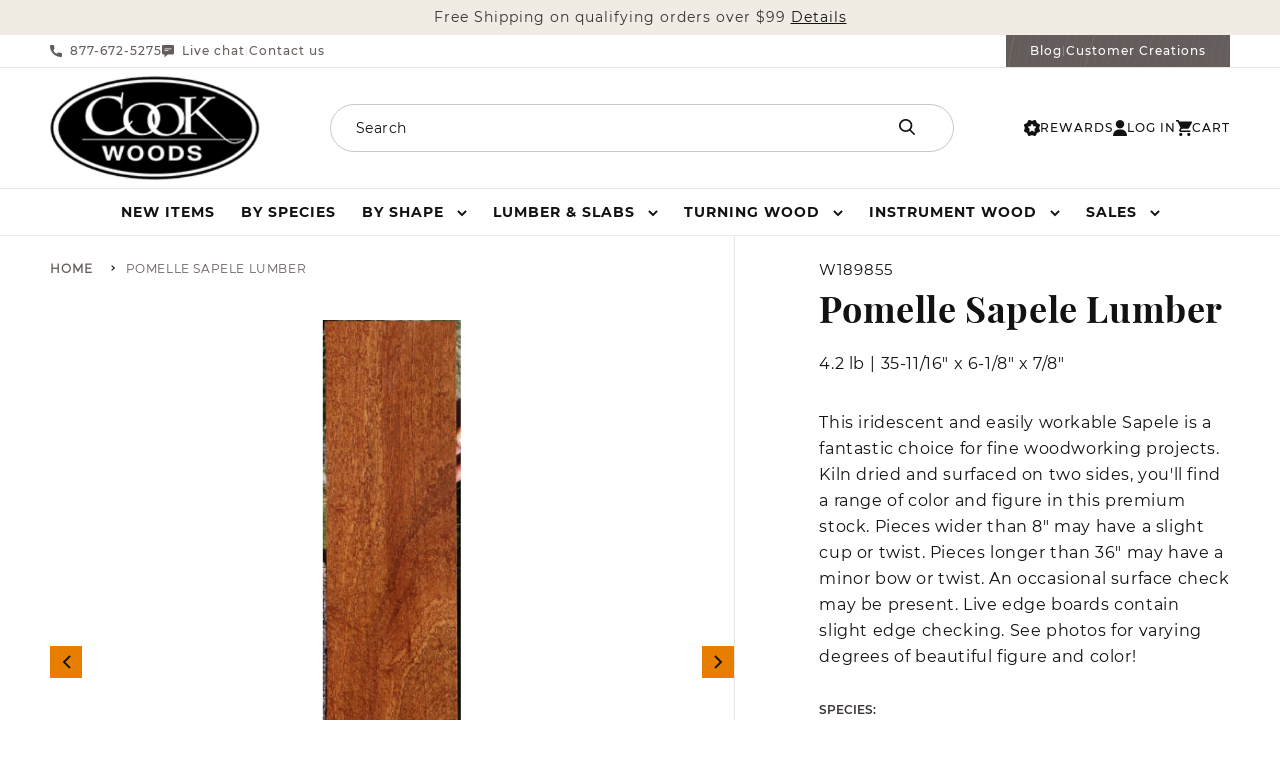

--- FILE ---
content_type: text/html; charset=utf-8
request_url: https://www.cookwoods.com/products/sapele-w189855
body_size: 53244
content:
<!doctype html>
<html id="top" class="no-js" lang="en">
  <head>
    <meta charset="utf-8">
    <meta http-equiv="X-UA-Compatible" content="IE=edge">
    <meta name="viewport" content="width=device-width,initial-scale=1">
    <meta name="theme-color" content="">
    <meta name="msvalidate.01" content="8C29173861F9E3C9C0BCDB550B4E64EF" />
    <meta name="google-site-verification" content="8gCrFyrcF8X9iadY7z94KwuULivEVtbp4j_aczy_kpw" />
    <meta name="google-site-verification" content="XP_25uvpmbbj0HyYrbn3ggTW9uFitqBcJFkmuADRSKM">
    <meta name="google-site-verification" content="5sDzqAVOZYr2qwBl6UeIPL6OqsX584riRaEy_haOCBM">
    <link rel="canonical" href="https://www.cookwoods.com/products/sapele-w189855">
    <link rel="preconnect" href="https://cdn.shopify.com" crossorigin><link rel="preconnect" href="https://fonts.shopifycdn.com" crossorigin><title>
      Pomelle Sapele Lumber
 &ndash; Cook Woods</title>

    
      <meta name="description" content="This iridescent and easily workable Sapele is a fantastic choice for fine woodworking projects. Kiln dried and surfaced on two sides, you&#39;ll find a range of color and figure in this premium stock. Pieces wider than 8&quot; may have a slight cup or twist. Pieces longer than 36&quot; may have a minor bow or twist. An occasional su">
    

    

<meta property="og:site_name" content="Cook Woods">
<meta property="og:url" content="https://www.cookwoods.com/products/sapele-w189855">
<meta property="og:title" content="Pomelle Sapele Lumber">
<meta property="og:type" content="product">
<meta property="og:description" content="This iridescent and easily workable Sapele is a fantastic choice for fine woodworking projects. Kiln dried and surfaced on two sides, you&#39;ll find a range of color and figure in this premium stock. Pieces wider than 8&quot; may have a slight cup or twist. Pieces longer than 36&quot; may have a minor bow or twist. An occasional su"><meta property="og:image" content="http://www.cookwoods.com/cdn/shop/files/189855_1_cc6c259b-62d6-46fa-bbad-a0bd6d83b9a2.jpg?v=1740014735">
  <meta property="og:image:secure_url" content="https://www.cookwoods.com/cdn/shop/files/189855_1_cc6c259b-62d6-46fa-bbad-a0bd6d83b9a2.jpg?v=1740014735">
  <meta property="og:image:width" content="800">
  <meta property="og:image:height" content="3954"><meta property="og:price:amount" content="199.72">
  <meta property="og:price:currency" content="USD"><meta name="twitter:site" content="@cookwoods"><meta name="twitter:card" content="summary_large_image">
<meta name="twitter:title" content="Pomelle Sapele Lumber">
<meta name="twitter:description" content="This iridescent and easily workable Sapele is a fantastic choice for fine woodworking projects. Kiln dried and surfaced on two sides, you&#39;ll find a range of color and figure in this premium stock. Pieces wider than 8&quot; may have a slight cup or twist. Pieces longer than 36&quot; may have a minor bow or twist. An occasional su">


    <script src="//www.cookwoods.com/cdn/shop/t/217/assets/global.js?v=86865555995738644251749117955" defer="defer"></script>
    <script>window.performance && window.performance.mark && window.performance.mark('shopify.content_for_header.start');</script><meta name="google-site-verification" content="x-CiXIR98CziDC_KY1wjExEohuMwKmjT_3blb49ZcJw">
<meta name="google-site-verification" content="5sDzqAVOZYr2qwBl6UeIPL6OqsX584riRaEy_haOCBM">
<meta id="shopify-digital-wallet" name="shopify-digital-wallet" content="/20262511/digital_wallets/dialog">
<meta name="shopify-checkout-api-token" content="742e0b6a82d000e60bb0d31bbedc351a">
<meta id="in-context-paypal-metadata" data-shop-id="20262511" data-venmo-supported="false" data-environment="production" data-locale="en_US" data-paypal-v4="true" data-currency="USD">
<link rel="alternate" type="application/json+oembed" href="https://www.cookwoods.com/products/sapele-w189855.oembed">
<script async="async" src="/checkouts/internal/preloads.js?locale=en-US"></script>
<link rel="preconnect" href="https://shop.app" crossorigin="anonymous">
<script async="async" src="https://shop.app/checkouts/internal/preloads.js?locale=en-US&shop_id=20262511" crossorigin="anonymous"></script>
<script id="apple-pay-shop-capabilities" type="application/json">{"shopId":20262511,"countryCode":"US","currencyCode":"USD","merchantCapabilities":["supports3DS"],"merchantId":"gid:\/\/shopify\/Shop\/20262511","merchantName":"Cook Woods","requiredBillingContactFields":["postalAddress","email","phone"],"requiredShippingContactFields":["postalAddress","email","phone"],"shippingType":"shipping","supportedNetworks":["visa","masterCard","amex","discover","elo","jcb"],"total":{"type":"pending","label":"Cook Woods","amount":"1.00"},"shopifyPaymentsEnabled":true,"supportsSubscriptions":true}</script>
<script id="shopify-features" type="application/json">{"accessToken":"742e0b6a82d000e60bb0d31bbedc351a","betas":["rich-media-storefront-analytics"],"domain":"www.cookwoods.com","predictiveSearch":true,"shopId":20262511,"locale":"en"}</script>
<script>var Shopify = Shopify || {};
Shopify.shop = "cookwoods.myshopify.com";
Shopify.locale = "en";
Shopify.currency = {"active":"USD","rate":"1.0"};
Shopify.country = "US";
Shopify.theme = {"name":"cookwoods-shopify-theme\/main","id":177992466803,"schema_name":"Dawn","schema_version":"6.0.2","theme_store_id":null,"role":"main"};
Shopify.theme.handle = "null";
Shopify.theme.style = {"id":null,"handle":null};
Shopify.cdnHost = "www.cookwoods.com/cdn";
Shopify.routes = Shopify.routes || {};
Shopify.routes.root = "/";</script>
<script type="module">!function(o){(o.Shopify=o.Shopify||{}).modules=!0}(window);</script>
<script>!function(o){function n(){var o=[];function n(){o.push(Array.prototype.slice.apply(arguments))}return n.q=o,n}var t=o.Shopify=o.Shopify||{};t.loadFeatures=n(),t.autoloadFeatures=n()}(window);</script>
<script>
  window.ShopifyPay = window.ShopifyPay || {};
  window.ShopifyPay.apiHost = "shop.app\/pay";
  window.ShopifyPay.redirectState = null;
</script>
<script id="shop-js-analytics" type="application/json">{"pageType":"product"}</script>
<script defer="defer" async type="module" src="//www.cookwoods.com/cdn/shopifycloud/shop-js/modules/v2/client.init-shop-cart-sync_BN7fPSNr.en.esm.js"></script>
<script defer="defer" async type="module" src="//www.cookwoods.com/cdn/shopifycloud/shop-js/modules/v2/chunk.common_Cbph3Kss.esm.js"></script>
<script defer="defer" async type="module" src="//www.cookwoods.com/cdn/shopifycloud/shop-js/modules/v2/chunk.modal_DKumMAJ1.esm.js"></script>
<script type="module">
  await import("//www.cookwoods.com/cdn/shopifycloud/shop-js/modules/v2/client.init-shop-cart-sync_BN7fPSNr.en.esm.js");
await import("//www.cookwoods.com/cdn/shopifycloud/shop-js/modules/v2/chunk.common_Cbph3Kss.esm.js");
await import("//www.cookwoods.com/cdn/shopifycloud/shop-js/modules/v2/chunk.modal_DKumMAJ1.esm.js");

  window.Shopify.SignInWithShop?.initShopCartSync?.({"fedCMEnabled":true,"windoidEnabled":true});

</script>
<script defer="defer" async type="module" src="//www.cookwoods.com/cdn/shopifycloud/shop-js/modules/v2/client.payment-terms_BxzfvcZJ.en.esm.js"></script>
<script defer="defer" async type="module" src="//www.cookwoods.com/cdn/shopifycloud/shop-js/modules/v2/chunk.common_Cbph3Kss.esm.js"></script>
<script defer="defer" async type="module" src="//www.cookwoods.com/cdn/shopifycloud/shop-js/modules/v2/chunk.modal_DKumMAJ1.esm.js"></script>
<script type="module">
  await import("//www.cookwoods.com/cdn/shopifycloud/shop-js/modules/v2/client.payment-terms_BxzfvcZJ.en.esm.js");
await import("//www.cookwoods.com/cdn/shopifycloud/shop-js/modules/v2/chunk.common_Cbph3Kss.esm.js");
await import("//www.cookwoods.com/cdn/shopifycloud/shop-js/modules/v2/chunk.modal_DKumMAJ1.esm.js");

  
</script>
<script>
  window.Shopify = window.Shopify || {};
  if (!window.Shopify.featureAssets) window.Shopify.featureAssets = {};
  window.Shopify.featureAssets['shop-js'] = {"shop-cart-sync":["modules/v2/client.shop-cart-sync_CJVUk8Jm.en.esm.js","modules/v2/chunk.common_Cbph3Kss.esm.js","modules/v2/chunk.modal_DKumMAJ1.esm.js"],"init-fed-cm":["modules/v2/client.init-fed-cm_7Fvt41F4.en.esm.js","modules/v2/chunk.common_Cbph3Kss.esm.js","modules/v2/chunk.modal_DKumMAJ1.esm.js"],"init-shop-email-lookup-coordinator":["modules/v2/client.init-shop-email-lookup-coordinator_Cc088_bR.en.esm.js","modules/v2/chunk.common_Cbph3Kss.esm.js","modules/v2/chunk.modal_DKumMAJ1.esm.js"],"init-windoid":["modules/v2/client.init-windoid_hPopwJRj.en.esm.js","modules/v2/chunk.common_Cbph3Kss.esm.js","modules/v2/chunk.modal_DKumMAJ1.esm.js"],"shop-button":["modules/v2/client.shop-button_B0jaPSNF.en.esm.js","modules/v2/chunk.common_Cbph3Kss.esm.js","modules/v2/chunk.modal_DKumMAJ1.esm.js"],"shop-cash-offers":["modules/v2/client.shop-cash-offers_DPIskqss.en.esm.js","modules/v2/chunk.common_Cbph3Kss.esm.js","modules/v2/chunk.modal_DKumMAJ1.esm.js"],"shop-toast-manager":["modules/v2/client.shop-toast-manager_CK7RT69O.en.esm.js","modules/v2/chunk.common_Cbph3Kss.esm.js","modules/v2/chunk.modal_DKumMAJ1.esm.js"],"init-shop-cart-sync":["modules/v2/client.init-shop-cart-sync_BN7fPSNr.en.esm.js","modules/v2/chunk.common_Cbph3Kss.esm.js","modules/v2/chunk.modal_DKumMAJ1.esm.js"],"init-customer-accounts-sign-up":["modules/v2/client.init-customer-accounts-sign-up_CfPf4CXf.en.esm.js","modules/v2/client.shop-login-button_DeIztwXF.en.esm.js","modules/v2/chunk.common_Cbph3Kss.esm.js","modules/v2/chunk.modal_DKumMAJ1.esm.js"],"pay-button":["modules/v2/client.pay-button_CgIwFSYN.en.esm.js","modules/v2/chunk.common_Cbph3Kss.esm.js","modules/v2/chunk.modal_DKumMAJ1.esm.js"],"init-customer-accounts":["modules/v2/client.init-customer-accounts_DQ3x16JI.en.esm.js","modules/v2/client.shop-login-button_DeIztwXF.en.esm.js","modules/v2/chunk.common_Cbph3Kss.esm.js","modules/v2/chunk.modal_DKumMAJ1.esm.js"],"avatar":["modules/v2/client.avatar_BTnouDA3.en.esm.js"],"init-shop-for-new-customer-accounts":["modules/v2/client.init-shop-for-new-customer-accounts_CsZy_esa.en.esm.js","modules/v2/client.shop-login-button_DeIztwXF.en.esm.js","modules/v2/chunk.common_Cbph3Kss.esm.js","modules/v2/chunk.modal_DKumMAJ1.esm.js"],"shop-follow-button":["modules/v2/client.shop-follow-button_BRMJjgGd.en.esm.js","modules/v2/chunk.common_Cbph3Kss.esm.js","modules/v2/chunk.modal_DKumMAJ1.esm.js"],"checkout-modal":["modules/v2/client.checkout-modal_B9Drz_yf.en.esm.js","modules/v2/chunk.common_Cbph3Kss.esm.js","modules/v2/chunk.modal_DKumMAJ1.esm.js"],"shop-login-button":["modules/v2/client.shop-login-button_DeIztwXF.en.esm.js","modules/v2/chunk.common_Cbph3Kss.esm.js","modules/v2/chunk.modal_DKumMAJ1.esm.js"],"lead-capture":["modules/v2/client.lead-capture_DXYzFM3R.en.esm.js","modules/v2/chunk.common_Cbph3Kss.esm.js","modules/v2/chunk.modal_DKumMAJ1.esm.js"],"shop-login":["modules/v2/client.shop-login_CA5pJqmO.en.esm.js","modules/v2/chunk.common_Cbph3Kss.esm.js","modules/v2/chunk.modal_DKumMAJ1.esm.js"],"payment-terms":["modules/v2/client.payment-terms_BxzfvcZJ.en.esm.js","modules/v2/chunk.common_Cbph3Kss.esm.js","modules/v2/chunk.modal_DKumMAJ1.esm.js"]};
</script>
<script>(function() {
  var isLoaded = false;
  function asyncLoad() {
    if (isLoaded) return;
    isLoaded = true;
    var urls = ["\/\/shopify.privy.com\/widget.js?shop=cookwoods.myshopify.com","https:\/\/formbuilder.hulkapps.com\/skeletopapp.js?shop=cookwoods.myshopify.com","https:\/\/call.chatra.io\/shopify?chatraId=9MkRb9PenPyAa94hd\u0026shop=cookwoods.myshopify.com","https:\/\/cdn-loyalty.yotpo.com\/loader\/BKnQ1fn35vlyvJAdoImuag.js?shop=cookwoods.myshopify.com"];
    for (var i = 0; i < urls.length; i++) {
      var s = document.createElement('script');
      s.type = 'text/javascript';
      s.async = true;
      s.src = urls[i];
      var x = document.getElementsByTagName('script')[0];
      x.parentNode.insertBefore(s, x);
    }
  };
  if(window.attachEvent) {
    window.attachEvent('onload', asyncLoad);
  } else {
    window.addEventListener('load', asyncLoad, false);
  }
})();</script>
<script id="__st">var __st={"a":20262511,"offset":-28800,"reqid":"aafab90e-b6fc-4d0b-b18f-818eb6ca6331-1770079084","pageurl":"www.cookwoods.com\/products\/sapele-w189855","u":"ee116aaa07fa","p":"product","rtyp":"product","rid":6863869706330};</script>
<script>window.ShopifyPaypalV4VisibilityTracking = true;</script>
<script id="captcha-bootstrap">!function(){'use strict';const t='contact',e='account',n='new_comment',o=[[t,t],['blogs',n],['comments',n],[t,'customer']],c=[[e,'customer_login'],[e,'guest_login'],[e,'recover_customer_password'],[e,'create_customer']],r=t=>t.map((([t,e])=>`form[action*='/${t}']:not([data-nocaptcha='true']) input[name='form_type'][value='${e}']`)).join(','),a=t=>()=>t?[...document.querySelectorAll(t)].map((t=>t.form)):[];function s(){const t=[...o],e=r(t);return a(e)}const i='password',u='form_key',d=['recaptcha-v3-token','g-recaptcha-response','h-captcha-response',i],f=()=>{try{return window.sessionStorage}catch{return}},m='__shopify_v',_=t=>t.elements[u];function p(t,e,n=!1){try{const o=window.sessionStorage,c=JSON.parse(o.getItem(e)),{data:r}=function(t){const{data:e,action:n}=t;return t[m]||n?{data:e,action:n}:{data:t,action:n}}(c);for(const[e,n]of Object.entries(r))t.elements[e]&&(t.elements[e].value=n);n&&o.removeItem(e)}catch(o){console.error('form repopulation failed',{error:o})}}const l='form_type',E='cptcha';function T(t){t.dataset[E]=!0}const w=window,h=w.document,L='Shopify',v='ce_forms',y='captcha';let A=!1;((t,e)=>{const n=(g='f06e6c50-85a8-45c8-87d0-21a2b65856fe',I='https://cdn.shopify.com/shopifycloud/storefront-forms-hcaptcha/ce_storefront_forms_captcha_hcaptcha.v1.5.2.iife.js',D={infoText:'Protected by hCaptcha',privacyText:'Privacy',termsText:'Terms'},(t,e,n)=>{const o=w[L][v],c=o.bindForm;if(c)return c(t,g,e,D).then(n);var r;o.q.push([[t,g,e,D],n]),r=I,A||(h.body.append(Object.assign(h.createElement('script'),{id:'captcha-provider',async:!0,src:r})),A=!0)});var g,I,D;w[L]=w[L]||{},w[L][v]=w[L][v]||{},w[L][v].q=[],w[L][y]=w[L][y]||{},w[L][y].protect=function(t,e){n(t,void 0,e),T(t)},Object.freeze(w[L][y]),function(t,e,n,w,h,L){const[v,y,A,g]=function(t,e,n){const i=e?o:[],u=t?c:[],d=[...i,...u],f=r(d),m=r(i),_=r(d.filter((([t,e])=>n.includes(e))));return[a(f),a(m),a(_),s()]}(w,h,L),I=t=>{const e=t.target;return e instanceof HTMLFormElement?e:e&&e.form},D=t=>v().includes(t);t.addEventListener('submit',(t=>{const e=I(t);if(!e)return;const n=D(e)&&!e.dataset.hcaptchaBound&&!e.dataset.recaptchaBound,o=_(e),c=g().includes(e)&&(!o||!o.value);(n||c)&&t.preventDefault(),c&&!n&&(function(t){try{if(!f())return;!function(t){const e=f();if(!e)return;const n=_(t);if(!n)return;const o=n.value;o&&e.removeItem(o)}(t);const e=Array.from(Array(32),(()=>Math.random().toString(36)[2])).join('');!function(t,e){_(t)||t.append(Object.assign(document.createElement('input'),{type:'hidden',name:u})),t.elements[u].value=e}(t,e),function(t,e){const n=f();if(!n)return;const o=[...t.querySelectorAll(`input[type='${i}']`)].map((({name:t})=>t)),c=[...d,...o],r={};for(const[a,s]of new FormData(t).entries())c.includes(a)||(r[a]=s);n.setItem(e,JSON.stringify({[m]:1,action:t.action,data:r}))}(t,e)}catch(e){console.error('failed to persist form',e)}}(e),e.submit())}));const S=(t,e)=>{t&&!t.dataset[E]&&(n(t,e.some((e=>e===t))),T(t))};for(const o of['focusin','change'])t.addEventListener(o,(t=>{const e=I(t);D(e)&&S(e,y())}));const B=e.get('form_key'),M=e.get(l),P=B&&M;t.addEventListener('DOMContentLoaded',(()=>{const t=y();if(P)for(const e of t)e.elements[l].value===M&&p(e,B);[...new Set([...A(),...v().filter((t=>'true'===t.dataset.shopifyCaptcha))])].forEach((e=>S(e,t)))}))}(h,new URLSearchParams(w.location.search),n,t,e,['guest_login'])})(!0,!0)}();</script>
<script integrity="sha256-4kQ18oKyAcykRKYeNunJcIwy7WH5gtpwJnB7kiuLZ1E=" data-source-attribution="shopify.loadfeatures" defer="defer" src="//www.cookwoods.com/cdn/shopifycloud/storefront/assets/storefront/load_feature-a0a9edcb.js" crossorigin="anonymous"></script>
<script crossorigin="anonymous" defer="defer" src="//www.cookwoods.com/cdn/shopifycloud/storefront/assets/shopify_pay/storefront-65b4c6d7.js?v=20250812"></script>
<script data-source-attribution="shopify.dynamic_checkout.dynamic.init">var Shopify=Shopify||{};Shopify.PaymentButton=Shopify.PaymentButton||{isStorefrontPortableWallets:!0,init:function(){window.Shopify.PaymentButton.init=function(){};var t=document.createElement("script");t.src="https://www.cookwoods.com/cdn/shopifycloud/portable-wallets/latest/portable-wallets.en.js",t.type="module",document.head.appendChild(t)}};
</script>
<script data-source-attribution="shopify.dynamic_checkout.buyer_consent">
  function portableWalletsHideBuyerConsent(e){var t=document.getElementById("shopify-buyer-consent"),n=document.getElementById("shopify-subscription-policy-button");t&&n&&(t.classList.add("hidden"),t.setAttribute("aria-hidden","true"),n.removeEventListener("click",e))}function portableWalletsShowBuyerConsent(e){var t=document.getElementById("shopify-buyer-consent"),n=document.getElementById("shopify-subscription-policy-button");t&&n&&(t.classList.remove("hidden"),t.removeAttribute("aria-hidden"),n.addEventListener("click",e))}window.Shopify?.PaymentButton&&(window.Shopify.PaymentButton.hideBuyerConsent=portableWalletsHideBuyerConsent,window.Shopify.PaymentButton.showBuyerConsent=portableWalletsShowBuyerConsent);
</script>
<script data-source-attribution="shopify.dynamic_checkout.cart.bootstrap">document.addEventListener("DOMContentLoaded",(function(){function t(){return document.querySelector("shopify-accelerated-checkout-cart, shopify-accelerated-checkout")}if(t())Shopify.PaymentButton.init();else{new MutationObserver((function(e,n){t()&&(Shopify.PaymentButton.init(),n.disconnect())})).observe(document.body,{childList:!0,subtree:!0})}}));
</script>
<script id='scb4127' type='text/javascript' async='' src='https://www.cookwoods.com/cdn/shopifycloud/privacy-banner/storefront-banner.js'></script><link id="shopify-accelerated-checkout-styles" rel="stylesheet" media="screen" href="https://www.cookwoods.com/cdn/shopifycloud/portable-wallets/latest/accelerated-checkout-backwards-compat.css" crossorigin="anonymous">
<style id="shopify-accelerated-checkout-cart">
        #shopify-buyer-consent {
  margin-top: 1em;
  display: inline-block;
  width: 100%;
}

#shopify-buyer-consent.hidden {
  display: none;
}

#shopify-subscription-policy-button {
  background: none;
  border: none;
  padding: 0;
  text-decoration: underline;
  font-size: inherit;
  cursor: pointer;
}

#shopify-subscription-policy-button::before {
  box-shadow: none;
}

      </style>
<script id="sections-script" data-sections="header,footer" defer="defer" src="//www.cookwoods.com/cdn/shop/t/217/compiled_assets/scripts.js?v=141009"></script>
<script>window.performance && window.performance.mark && window.performance.mark('shopify.content_for_header.end');</script>


    <style data-shopify>
      @font-face {
  font-family: Assistant;
  font-weight: 400;
  font-style: normal;
  font-display: swap;
  src: url("//www.cookwoods.com/cdn/fonts/assistant/assistant_n4.9120912a469cad1cc292572851508ca49d12e768.woff2") format("woff2"),
       url("//www.cookwoods.com/cdn/fonts/assistant/assistant_n4.6e9875ce64e0fefcd3f4446b7ec9036b3ddd2985.woff") format("woff");
}

      @font-face {
  font-family: Assistant;
  font-weight: 700;
  font-style: normal;
  font-display: swap;
  src: url("//www.cookwoods.com/cdn/fonts/assistant/assistant_n7.bf44452348ec8b8efa3aa3068825305886b1c83c.woff2") format("woff2"),
       url("//www.cookwoods.com/cdn/fonts/assistant/assistant_n7.0c887fee83f6b3bda822f1150b912c72da0f7b64.woff") format("woff");
}

      
      
      @font-face {
  font-family: Assistant;
  font-weight: 400;
  font-style: normal;
  font-display: swap;
  src: url("//www.cookwoods.com/cdn/fonts/assistant/assistant_n4.9120912a469cad1cc292572851508ca49d12e768.woff2") format("woff2"),
       url("//www.cookwoods.com/cdn/fonts/assistant/assistant_n4.6e9875ce64e0fefcd3f4446b7ec9036b3ddd2985.woff") format("woff");
}


      :root {
        --font-body-family: Assistant, sans-serif;
        --font-body-style: normal;
        --font-body-weight: 400;
        --font-body-weight-bold: 700;

        --font-heading-family: Assistant, sans-serif;
        --font-heading-style: normal;
        --font-heading-weight: 400;

        --font-body-scale: 1.0;
        --font-heading-scale: 1.0;

        --color-base-text: 19, 18, 18;
        --color-shadow: 19, 18, 18;
        --color-base-background-1: 255, 255, 255;
        --color-base-background-2: 243, 243, 243;
        --color-base-solid-button-labels: 255, 255, 255;
        --color-base-outline-button-labels: 19, 18, 18;
        --color-base-accent-1: 19, 18, 18;
        --color-base-accent-2: 51, 79, 180;
        --payment-terms-background-color: #ffffff;

        --gradient-base-background-1: #ffffff;
        --gradient-base-background-2: #f3f3f3;
        --gradient-base-accent-1: #131212;
        --gradient-base-accent-2: #334fb4;

        --media-padding: px;
        --media-border-opacity: 0.05;
        --media-border-width: 0px;
        --media-radius: 0px;
        --media-shadow-opacity: 0.0;
        --media-shadow-horizontal-offset: 0px;
        --media-shadow-vertical-offset: 4px;
        --media-shadow-blur-radius: 5px;
        --media-shadow-visible: 0;

        --page-width: 140rem;
        --page-width-margin: 0rem;

        --card-image-padding: 0.0rem;
        --card-corner-radius: 0.0rem;
        --card-text-alignment: left;
        --card-border-width: 0.1rem;
        --card-border-opacity: 0.1;
        --card-shadow-opacity: 0.0;
        --card-shadow-visible: 0;
        --card-shadow-horizontal-offset: -1.4rem;
        --card-shadow-vertical-offset: -2.6rem;
        --card-shadow-blur-radius: 2.0rem;

        --badge-corner-radius: 0.0rem;

        --popup-border-width: 1px;
        --popup-border-opacity: 0.1;
        --popup-corner-radius: 0px;
        --popup-shadow-opacity: 0.0;
        --popup-shadow-horizontal-offset: 0px;
        --popup-shadow-vertical-offset: 4px;
        --popup-shadow-blur-radius: 5px;

        --drawer-border-width: 1px;
        --drawer-border-opacity: 0.1;
        --drawer-shadow-opacity: 0.0;
        --drawer-shadow-horizontal-offset: 0px;
        --drawer-shadow-vertical-offset: 4px;
        --drawer-shadow-blur-radius: 5px;

        --spacing-sections-desktop: 0px;
        --spacing-sections-mobile: 0px;

        --grid-desktop-vertical-spacing: 24px;
        --grid-desktop-horizontal-spacing: 24px;
        --grid-mobile-vertical-spacing: 16px;
        --grid-mobile-horizontal-spacing: 16px;

        --text-boxes-border-opacity: 0.1;
        --text-boxes-border-width: 0px;
        --text-boxes-radius: 0px;
        --text-boxes-shadow-opacity: 0.0;
        --text-boxes-shadow-visible: 0;
        --text-boxes-shadow-horizontal-offset: 0px;
        --text-boxes-shadow-vertical-offset: 4px;
        --text-boxes-shadow-blur-radius: 5px;

        --buttons-radius: 0px;
        --buttons-radius-outset: 0px;
        --buttons-border-width: 1px;
        --buttons-border-opacity: 1.0;
        --buttons-shadow-opacity: 0.0;
        --buttons-shadow-visible: 0;
        --buttons-shadow-horizontal-offset: 0px;
        --buttons-shadow-vertical-offset: 4px;
        --buttons-shadow-blur-radius: 5px;
        --buttons-border-offset: 0px;

        --inputs-radius: 0px;
        --inputs-border-width: 1px;
        --inputs-border-opacity: 0.55;
        --inputs-shadow-opacity: 0.0;
        --inputs-shadow-horizontal-offset: 0px;
        --inputs-margin-offset: 0px;
        --inputs-shadow-vertical-offset: 4px;
        --inputs-shadow-blur-radius: 5px;
        --inputs-radius-outset: 0px;

        --variant-pills-radius: 40px;
        --variant-pills-border-width: 1px;
        --variant-pills-border-opacity: 0.55;
        --variant-pills-shadow-opacity: 0.0;
        --variant-pills-shadow-horizontal-offset: 0px;
        --variant-pills-shadow-vertical-offset: 4px;
        --variant-pills-shadow-blur-radius: 5px;

        --message-success-color: #1a7245;
        --message-notice-color: #f1bd6d;
        --message-error-color: #f0696c;
      }

      *,
      *::before,
      *::after {
        box-sizing: inherit;
      }

      html {
        box-sizing: border-box;
        font-size: calc(var(--font-body-scale) * 62.5%);
        height: 100%;
      }

      body {
        display: grid;
        grid-template-rows: auto auto 1fr auto;
        grid-template-columns: 100%;
        min-height: 100%;
        margin: 0;
        font-size: 1.5rem;
        letter-spacing: 0.06rem;
        line-height: calc(1 + 0.8 / var(--font-body-scale));
        font-family: var(--font-body-family);
        font-style: var(--font-body-style);
        font-weight: var(--font-body-weight);
      }

      @media screen and (min-width: 750px) {
        body {
          font-size: 1.6rem;
        }
      }
    </style>

    <link href="//www.cookwoods.com/cdn/shop/t/217/assets/base.css?v=37962517250342546371766782385" rel="stylesheet" type="text/css" media="all" />
<link rel="preload" as="font" href="//www.cookwoods.com/cdn/fonts/assistant/assistant_n4.9120912a469cad1cc292572851508ca49d12e768.woff2" type="font/woff2" crossorigin><link rel="preload" as="font" href="//www.cookwoods.com/cdn/fonts/assistant/assistant_n4.9120912a469cad1cc292572851508ca49d12e768.woff2" type="font/woff2" crossorigin><script>document.documentElement.className = document.documentElement.className.replace('no-js', 'js');
    if (Shopify.designMode) {
      document.documentElement.classList.add('shopify-design-mode');
    }
    </script>
    <script src="https://cdn-widgetsrepository.yotpo.com/v1/loader/BKnQ1fn35vlyvJAdoImuag" async></script>

 <!--begin-boost-pfs-filter-css-->
   <link rel="preload stylesheet" href="//www.cookwoods.com/cdn/shop/t/217/assets/boost-pfs-instant-search.css?v=124470937937718042551749117956" as="style"><link href="//www.cookwoods.com/cdn/shop/t/217/assets/boost-pfs-custom.css?v=113013954992390604781749117957" rel="stylesheet" type="text/css" media="all" />
<style data-id="boost-pfs-style">
    .boost-pfs-filter-option-title-text {}

   .boost-pfs-filter-tree-v .boost-pfs-filter-option-title-text:before {}
    .boost-pfs-filter-tree-v .boost-pfs-filter-option.boost-pfs-filter-option-collapsed .boost-pfs-filter-option-title-text:before {}
    .boost-pfs-filter-tree-h .boost-pfs-filter-option-title-heading:before {}

    .boost-pfs-filter-refine-by .boost-pfs-filter-option-title h3 {}

    .boost-pfs-filter-option-content .boost-pfs-filter-option-item-list .boost-pfs-filter-option-item button,
    .boost-pfs-filter-option-content .boost-pfs-filter-option-item-list .boost-pfs-filter-option-item .boost-pfs-filter-button,
    .boost-pfs-filter-option-range-amount input,
    .boost-pfs-filter-tree-v .boost-pfs-filter-refine-by .boost-pfs-filter-refine-by-items .refine-by-item,
    .boost-pfs-filter-refine-by-wrapper-v .boost-pfs-filter-refine-by .boost-pfs-filter-refine-by-items .refine-by-item,
    .boost-pfs-filter-refine-by .boost-pfs-filter-option-title,
    .boost-pfs-filter-refine-by .boost-pfs-filter-refine-by-items .refine-by-item>a,
    .boost-pfs-filter-refine-by>span,
    .boost-pfs-filter-clear,
    .boost-pfs-filter-clear-all{}
    .boost-pfs-filter-tree-h .boost-pfs-filter-pc .boost-pfs-filter-refine-by-items .refine-by-item .boost-pfs-filter-clear .refine-by-type,
    .boost-pfs-filter-refine-by-wrapper-h .boost-pfs-filter-pc .boost-pfs-filter-refine-by-items .refine-by-item .boost-pfs-filter-clear .refine-by-type {}

    .boost-pfs-filter-option-multi-level-collections .boost-pfs-filter-option-multi-level-list .boost-pfs-filter-option-item .boost-pfs-filter-button-arrow .boost-pfs-arrow:before,
    .boost-pfs-filter-option-multi-level-tag .boost-pfs-filter-option-multi-level-list .boost-pfs-filter-option-item .boost-pfs-filter-button-arrow .boost-pfs-arrow:before {}

    .boost-pfs-filter-refine-by-wrapper-v .boost-pfs-filter-refine-by .boost-pfs-filter-refine-by-items .refine-by-item .boost-pfs-filter-clear:after,
    .boost-pfs-filter-refine-by-wrapper-v .boost-pfs-filter-refine-by .boost-pfs-filter-refine-by-items .refine-by-item .boost-pfs-filter-clear:before,
    .boost-pfs-filter-tree-v .boost-pfs-filter-refine-by .boost-pfs-filter-refine-by-items .refine-by-item .boost-pfs-filter-clear:after,
    .boost-pfs-filter-tree-v .boost-pfs-filter-refine-by .boost-pfs-filter-refine-by-items .refine-by-item .boost-pfs-filter-clear:before,
    .boost-pfs-filter-refine-by-wrapper-h .boost-pfs-filter-pc .boost-pfs-filter-refine-by-items .refine-by-item .boost-pfs-filter-clear:after,
    .boost-pfs-filter-refine-by-wrapper-h .boost-pfs-filter-pc .boost-pfs-filter-refine-by-items .refine-by-item .boost-pfs-filter-clear:before,
    .boost-pfs-filter-tree-h .boost-pfs-filter-pc .boost-pfs-filter-refine-by-items .refine-by-item .boost-pfs-filter-clear:after,
    .boost-pfs-filter-tree-h .boost-pfs-filter-pc .boost-pfs-filter-refine-by-items .refine-by-item .boost-pfs-filter-clear:before {}
    .boost-pfs-filter-option-range-slider .noUi-value-horizontal {}

    .boost-pfs-filter-tree-mobile-button button,
    .boost-pfs-filter-top-sorting-mobile button {}
    .boost-pfs-filter-top-sorting-mobile button>span:after {}
  </style>

 <!--end-boost-pfs-filter-css-->
<link href="https://monorail-edge.shopifysvc.com" rel="dns-prefetch">
<script>(function(){if ("sendBeacon" in navigator && "performance" in window) {try {var session_token_from_headers = performance.getEntriesByType('navigation')[0].serverTiming.find(x => x.name == '_s').description;} catch {var session_token_from_headers = undefined;}var session_cookie_matches = document.cookie.match(/_shopify_s=([^;]*)/);var session_token_from_cookie = session_cookie_matches && session_cookie_matches.length === 2 ? session_cookie_matches[1] : "";var session_token = session_token_from_headers || session_token_from_cookie || "";function handle_abandonment_event(e) {var entries = performance.getEntries().filter(function(entry) {return /monorail-edge.shopifysvc.com/.test(entry.name);});if (!window.abandonment_tracked && entries.length === 0) {window.abandonment_tracked = true;var currentMs = Date.now();var navigation_start = performance.timing.navigationStart;var payload = {shop_id: 20262511,url: window.location.href,navigation_start,duration: currentMs - navigation_start,session_token,page_type: "product"};window.navigator.sendBeacon("https://monorail-edge.shopifysvc.com/v1/produce", JSON.stringify({schema_id: "online_store_buyer_site_abandonment/1.1",payload: payload,metadata: {event_created_at_ms: currentMs,event_sent_at_ms: currentMs}}));}}window.addEventListener('pagehide', handle_abandonment_event);}}());</script>
<script id="web-pixels-manager-setup">(function e(e,d,r,n,o){if(void 0===o&&(o={}),!Boolean(null===(a=null===(i=window.Shopify)||void 0===i?void 0:i.analytics)||void 0===a?void 0:a.replayQueue)){var i,a;window.Shopify=window.Shopify||{};var t=window.Shopify;t.analytics=t.analytics||{};var s=t.analytics;s.replayQueue=[],s.publish=function(e,d,r){return s.replayQueue.push([e,d,r]),!0};try{self.performance.mark("wpm:start")}catch(e){}var l=function(){var e={modern:/Edge?\/(1{2}[4-9]|1[2-9]\d|[2-9]\d{2}|\d{4,})\.\d+(\.\d+|)|Firefox\/(1{2}[4-9]|1[2-9]\d|[2-9]\d{2}|\d{4,})\.\d+(\.\d+|)|Chrom(ium|e)\/(9{2}|\d{3,})\.\d+(\.\d+|)|(Maci|X1{2}).+ Version\/(15\.\d+|(1[6-9]|[2-9]\d|\d{3,})\.\d+)([,.]\d+|)( \(\w+\)|)( Mobile\/\w+|) Safari\/|Chrome.+OPR\/(9{2}|\d{3,})\.\d+\.\d+|(CPU[ +]OS|iPhone[ +]OS|CPU[ +]iPhone|CPU IPhone OS|CPU iPad OS)[ +]+(15[._]\d+|(1[6-9]|[2-9]\d|\d{3,})[._]\d+)([._]\d+|)|Android:?[ /-](13[3-9]|1[4-9]\d|[2-9]\d{2}|\d{4,})(\.\d+|)(\.\d+|)|Android.+Firefox\/(13[5-9]|1[4-9]\d|[2-9]\d{2}|\d{4,})\.\d+(\.\d+|)|Android.+Chrom(ium|e)\/(13[3-9]|1[4-9]\d|[2-9]\d{2}|\d{4,})\.\d+(\.\d+|)|SamsungBrowser\/([2-9]\d|\d{3,})\.\d+/,legacy:/Edge?\/(1[6-9]|[2-9]\d|\d{3,})\.\d+(\.\d+|)|Firefox\/(5[4-9]|[6-9]\d|\d{3,})\.\d+(\.\d+|)|Chrom(ium|e)\/(5[1-9]|[6-9]\d|\d{3,})\.\d+(\.\d+|)([\d.]+$|.*Safari\/(?![\d.]+ Edge\/[\d.]+$))|(Maci|X1{2}).+ Version\/(10\.\d+|(1[1-9]|[2-9]\d|\d{3,})\.\d+)([,.]\d+|)( \(\w+\)|)( Mobile\/\w+|) Safari\/|Chrome.+OPR\/(3[89]|[4-9]\d|\d{3,})\.\d+\.\d+|(CPU[ +]OS|iPhone[ +]OS|CPU[ +]iPhone|CPU IPhone OS|CPU iPad OS)[ +]+(10[._]\d+|(1[1-9]|[2-9]\d|\d{3,})[._]\d+)([._]\d+|)|Android:?[ /-](13[3-9]|1[4-9]\d|[2-9]\d{2}|\d{4,})(\.\d+|)(\.\d+|)|Mobile Safari.+OPR\/([89]\d|\d{3,})\.\d+\.\d+|Android.+Firefox\/(13[5-9]|1[4-9]\d|[2-9]\d{2}|\d{4,})\.\d+(\.\d+|)|Android.+Chrom(ium|e)\/(13[3-9]|1[4-9]\d|[2-9]\d{2}|\d{4,})\.\d+(\.\d+|)|Android.+(UC? ?Browser|UCWEB|U3)[ /]?(15\.([5-9]|\d{2,})|(1[6-9]|[2-9]\d|\d{3,})\.\d+)\.\d+|SamsungBrowser\/(5\.\d+|([6-9]|\d{2,})\.\d+)|Android.+MQ{2}Browser\/(14(\.(9|\d{2,})|)|(1[5-9]|[2-9]\d|\d{3,})(\.\d+|))(\.\d+|)|K[Aa][Ii]OS\/(3\.\d+|([4-9]|\d{2,})\.\d+)(\.\d+|)/},d=e.modern,r=e.legacy,n=navigator.userAgent;return n.match(d)?"modern":n.match(r)?"legacy":"unknown"}(),u="modern"===l?"modern":"legacy",c=(null!=n?n:{modern:"",legacy:""})[u],f=function(e){return[e.baseUrl,"/wpm","/b",e.hashVersion,"modern"===e.buildTarget?"m":"l",".js"].join("")}({baseUrl:d,hashVersion:r,buildTarget:u}),m=function(e){var d=e.version,r=e.bundleTarget,n=e.surface,o=e.pageUrl,i=e.monorailEndpoint;return{emit:function(e){var a=e.status,t=e.errorMsg,s=(new Date).getTime(),l=JSON.stringify({metadata:{event_sent_at_ms:s},events:[{schema_id:"web_pixels_manager_load/3.1",payload:{version:d,bundle_target:r,page_url:o,status:a,surface:n,error_msg:t},metadata:{event_created_at_ms:s}}]});if(!i)return console&&console.warn&&console.warn("[Web Pixels Manager] No Monorail endpoint provided, skipping logging."),!1;try{return self.navigator.sendBeacon.bind(self.navigator)(i,l)}catch(e){}var u=new XMLHttpRequest;try{return u.open("POST",i,!0),u.setRequestHeader("Content-Type","text/plain"),u.send(l),!0}catch(e){return console&&console.warn&&console.warn("[Web Pixels Manager] Got an unhandled error while logging to Monorail."),!1}}}}({version:r,bundleTarget:l,surface:e.surface,pageUrl:self.location.href,monorailEndpoint:e.monorailEndpoint});try{o.browserTarget=l,function(e){var d=e.src,r=e.async,n=void 0===r||r,o=e.onload,i=e.onerror,a=e.sri,t=e.scriptDataAttributes,s=void 0===t?{}:t,l=document.createElement("script"),u=document.querySelector("head"),c=document.querySelector("body");if(l.async=n,l.src=d,a&&(l.integrity=a,l.crossOrigin="anonymous"),s)for(var f in s)if(Object.prototype.hasOwnProperty.call(s,f))try{l.dataset[f]=s[f]}catch(e){}if(o&&l.addEventListener("load",o),i&&l.addEventListener("error",i),u)u.appendChild(l);else{if(!c)throw new Error("Did not find a head or body element to append the script");c.appendChild(l)}}({src:f,async:!0,onload:function(){if(!function(){var e,d;return Boolean(null===(d=null===(e=window.Shopify)||void 0===e?void 0:e.analytics)||void 0===d?void 0:d.initialized)}()){var d=window.webPixelsManager.init(e)||void 0;if(d){var r=window.Shopify.analytics;r.replayQueue.forEach((function(e){var r=e[0],n=e[1],o=e[2];d.publishCustomEvent(r,n,o)})),r.replayQueue=[],r.publish=d.publishCustomEvent,r.visitor=d.visitor,r.initialized=!0}}},onerror:function(){return m.emit({status:"failed",errorMsg:"".concat(f," has failed to load")})},sri:function(e){var d=/^sha384-[A-Za-z0-9+/=]+$/;return"string"==typeof e&&d.test(e)}(c)?c:"",scriptDataAttributes:o}),m.emit({status:"loading"})}catch(e){m.emit({status:"failed",errorMsg:(null==e?void 0:e.message)||"Unknown error"})}}})({shopId: 20262511,storefrontBaseUrl: "https://www.cookwoods.com",extensionsBaseUrl: "https://extensions.shopifycdn.com/cdn/shopifycloud/web-pixels-manager",monorailEndpoint: "https://monorail-edge.shopifysvc.com/unstable/produce_batch",surface: "storefront-renderer",enabledBetaFlags: ["2dca8a86"],webPixelsConfigList: [{"id":"2044658035","configuration":"{\"businessId\":\"933BE5837158C71E682EB892\",\"environment\":\"production\",\"debug\":\"false\"}","eventPayloadVersion":"v1","runtimeContext":"STRICT","scriptVersion":"d5ef50063231899b62b2e476e608105a","type":"APP","apiClientId":861484,"privacyPurposes":["ANALYTICS","MARKETING","SALE_OF_DATA"],"dataSharingAdjustments":{"protectedCustomerApprovalScopes":["read_customer_email","read_customer_name","read_customer_personal_data","read_customer_phone"]}},{"id":"1132495219","configuration":"{\"pixelCode\":\"D0NMNN3C77U8Q45A4090\"}","eventPayloadVersion":"v1","runtimeContext":"STRICT","scriptVersion":"22e92c2ad45662f435e4801458fb78cc","type":"APP","apiClientId":4383523,"privacyPurposes":["ANALYTICS","MARKETING","SALE_OF_DATA"],"dataSharingAdjustments":{"protectedCustomerApprovalScopes":["read_customer_address","read_customer_email","read_customer_name","read_customer_personal_data","read_customer_phone"]}},{"id":"717717875","configuration":"{\"config\":\"{\\\"google_tag_ids\\\":[\\\"G-PD6V98NGX5\\\",\\\"GT-5RMHK52\\\"],\\\"target_country\\\":\\\"US\\\",\\\"gtag_events\\\":[{\\\"type\\\":\\\"search\\\",\\\"action_label\\\":\\\"G-PD6V98NGX5\\\"},{\\\"type\\\":\\\"begin_checkout\\\",\\\"action_label\\\":\\\"G-PD6V98NGX5\\\"},{\\\"type\\\":\\\"view_item\\\",\\\"action_label\\\":[\\\"G-PD6V98NGX5\\\",\\\"MC-W631G6K776\\\"]},{\\\"type\\\":\\\"purchase\\\",\\\"action_label\\\":[\\\"G-PD6V98NGX5\\\",\\\"MC-W631G6K776\\\"]},{\\\"type\\\":\\\"page_view\\\",\\\"action_label\\\":[\\\"G-PD6V98NGX5\\\",\\\"MC-W631G6K776\\\"]},{\\\"type\\\":\\\"add_payment_info\\\",\\\"action_label\\\":\\\"G-PD6V98NGX5\\\"},{\\\"type\\\":\\\"add_to_cart\\\",\\\"action_label\\\":\\\"G-PD6V98NGX5\\\"}],\\\"enable_monitoring_mode\\\":false}\"}","eventPayloadVersion":"v1","runtimeContext":"OPEN","scriptVersion":"b2a88bafab3e21179ed38636efcd8a93","type":"APP","apiClientId":1780363,"privacyPurposes":[],"dataSharingAdjustments":{"protectedCustomerApprovalScopes":["read_customer_address","read_customer_email","read_customer_name","read_customer_personal_data","read_customer_phone"]}},{"id":"100139098","configuration":"{\"pixel_id\":\"1867834239931335\",\"pixel_type\":\"facebook_pixel\",\"metaapp_system_user_token\":\"-\"}","eventPayloadVersion":"v1","runtimeContext":"OPEN","scriptVersion":"ca16bc87fe92b6042fbaa3acc2fbdaa6","type":"APP","apiClientId":2329312,"privacyPurposes":["ANALYTICS","MARKETING","SALE_OF_DATA"],"dataSharingAdjustments":{"protectedCustomerApprovalScopes":["read_customer_address","read_customer_email","read_customer_name","read_customer_personal_data","read_customer_phone"]}},{"id":"146276723","eventPayloadVersion":"1","runtimeContext":"LAX","scriptVersion":"1","type":"CUSTOM","privacyPurposes":["ANALYTICS","MARKETING","SALE_OF_DATA"],"name":"Conversion Tracking Code"},{"id":"158400883","eventPayloadVersion":"1","runtimeContext":"LAX","scriptVersion":"1","type":"CUSTOM","privacyPurposes":["ANALYTICS","MARKETING","SALE_OF_DATA"],"name":"Chatra"},{"id":"shopify-app-pixel","configuration":"{}","eventPayloadVersion":"v1","runtimeContext":"STRICT","scriptVersion":"0450","apiClientId":"shopify-pixel","type":"APP","privacyPurposes":["ANALYTICS","MARKETING"]},{"id":"shopify-custom-pixel","eventPayloadVersion":"v1","runtimeContext":"LAX","scriptVersion":"0450","apiClientId":"shopify-pixel","type":"CUSTOM","privacyPurposes":["ANALYTICS","MARKETING"]}],isMerchantRequest: false,initData: {"shop":{"name":"Cook Woods","paymentSettings":{"currencyCode":"USD"},"myshopifyDomain":"cookwoods.myshopify.com","countryCode":"US","storefrontUrl":"https:\/\/www.cookwoods.com"},"customer":null,"cart":null,"checkout":null,"productVariants":[{"price":{"amount":199.72,"currencyCode":"USD"},"product":{"title":"Pomelle Sapele Lumber","vendor":"Cook Woods","id":"6863869706330","untranslatedTitle":"Pomelle Sapele Lumber","url":"\/products\/sapele-w189855","type":"Wood"},"id":"40281218646106","image":{"src":"\/\/www.cookwoods.com\/cdn\/shop\/files\/189855_1_cc6c259b-62d6-46fa-bbad-a0bd6d83b9a2.jpg?v=1740014735"},"sku":"W189855","title":"Default Title","untranslatedTitle":"Default Title"}],"purchasingCompany":null},},"https://www.cookwoods.com/cdn","3918e4e0wbf3ac3cepc5707306mb02b36c6",{"modern":"","legacy":""},{"shopId":"20262511","storefrontBaseUrl":"https:\/\/www.cookwoods.com","extensionBaseUrl":"https:\/\/extensions.shopifycdn.com\/cdn\/shopifycloud\/web-pixels-manager","surface":"storefront-renderer","enabledBetaFlags":"[\"2dca8a86\"]","isMerchantRequest":"false","hashVersion":"3918e4e0wbf3ac3cepc5707306mb02b36c6","publish":"custom","events":"[[\"page_viewed\",{}],[\"product_viewed\",{\"productVariant\":{\"price\":{\"amount\":199.72,\"currencyCode\":\"USD\"},\"product\":{\"title\":\"Pomelle Sapele Lumber\",\"vendor\":\"Cook Woods\",\"id\":\"6863869706330\",\"untranslatedTitle\":\"Pomelle Sapele Lumber\",\"url\":\"\/products\/sapele-w189855\",\"type\":\"Wood\"},\"id\":\"40281218646106\",\"image\":{\"src\":\"\/\/www.cookwoods.com\/cdn\/shop\/files\/189855_1_cc6c259b-62d6-46fa-bbad-a0bd6d83b9a2.jpg?v=1740014735\"},\"sku\":\"W189855\",\"title\":\"Default Title\",\"untranslatedTitle\":\"Default Title\"}}]]"});</script><script>
  window.ShopifyAnalytics = window.ShopifyAnalytics || {};
  window.ShopifyAnalytics.meta = window.ShopifyAnalytics.meta || {};
  window.ShopifyAnalytics.meta.currency = 'USD';
  var meta = {"product":{"id":6863869706330,"gid":"gid:\/\/shopify\/Product\/6863869706330","vendor":"Cook Woods","type":"Wood","handle":"sapele-w189855","variants":[{"id":40281218646106,"price":19972,"name":"Pomelle Sapele Lumber","public_title":null,"sku":"W189855"}],"remote":false},"page":{"pageType":"product","resourceType":"product","resourceId":6863869706330,"requestId":"aafab90e-b6fc-4d0b-b18f-818eb6ca6331-1770079084"}};
  for (var attr in meta) {
    window.ShopifyAnalytics.meta[attr] = meta[attr];
  }
</script>
<script class="analytics">
  (function () {
    var customDocumentWrite = function(content) {
      var jquery = null;

      if (window.jQuery) {
        jquery = window.jQuery;
      } else if (window.Checkout && window.Checkout.$) {
        jquery = window.Checkout.$;
      }

      if (jquery) {
        jquery('body').append(content);
      }
    };

    var hasLoggedConversion = function(token) {
      if (token) {
        return document.cookie.indexOf('loggedConversion=' + token) !== -1;
      }
      return false;
    }

    var setCookieIfConversion = function(token) {
      if (token) {
        var twoMonthsFromNow = new Date(Date.now());
        twoMonthsFromNow.setMonth(twoMonthsFromNow.getMonth() + 2);

        document.cookie = 'loggedConversion=' + token + '; expires=' + twoMonthsFromNow;
      }
    }

    var trekkie = window.ShopifyAnalytics.lib = window.trekkie = window.trekkie || [];
    if (trekkie.integrations) {
      return;
    }
    trekkie.methods = [
      'identify',
      'page',
      'ready',
      'track',
      'trackForm',
      'trackLink'
    ];
    trekkie.factory = function(method) {
      return function() {
        var args = Array.prototype.slice.call(arguments);
        args.unshift(method);
        trekkie.push(args);
        return trekkie;
      };
    };
    for (var i = 0; i < trekkie.methods.length; i++) {
      var key = trekkie.methods[i];
      trekkie[key] = trekkie.factory(key);
    }
    trekkie.load = function(config) {
      trekkie.config = config || {};
      trekkie.config.initialDocumentCookie = document.cookie;
      var first = document.getElementsByTagName('script')[0];
      var script = document.createElement('script');
      script.type = 'text/javascript';
      script.onerror = function(e) {
        var scriptFallback = document.createElement('script');
        scriptFallback.type = 'text/javascript';
        scriptFallback.onerror = function(error) {
                var Monorail = {
      produce: function produce(monorailDomain, schemaId, payload) {
        var currentMs = new Date().getTime();
        var event = {
          schema_id: schemaId,
          payload: payload,
          metadata: {
            event_created_at_ms: currentMs,
            event_sent_at_ms: currentMs
          }
        };
        return Monorail.sendRequest("https://" + monorailDomain + "/v1/produce", JSON.stringify(event));
      },
      sendRequest: function sendRequest(endpointUrl, payload) {
        // Try the sendBeacon API
        if (window && window.navigator && typeof window.navigator.sendBeacon === 'function' && typeof window.Blob === 'function' && !Monorail.isIos12()) {
          var blobData = new window.Blob([payload], {
            type: 'text/plain'
          });

          if (window.navigator.sendBeacon(endpointUrl, blobData)) {
            return true;
          } // sendBeacon was not successful

        } // XHR beacon

        var xhr = new XMLHttpRequest();

        try {
          xhr.open('POST', endpointUrl);
          xhr.setRequestHeader('Content-Type', 'text/plain');
          xhr.send(payload);
        } catch (e) {
          console.log(e);
        }

        return false;
      },
      isIos12: function isIos12() {
        return window.navigator.userAgent.lastIndexOf('iPhone; CPU iPhone OS 12_') !== -1 || window.navigator.userAgent.lastIndexOf('iPad; CPU OS 12_') !== -1;
      }
    };
    Monorail.produce('monorail-edge.shopifysvc.com',
      'trekkie_storefront_load_errors/1.1',
      {shop_id: 20262511,
      theme_id: 177992466803,
      app_name: "storefront",
      context_url: window.location.href,
      source_url: "//www.cookwoods.com/cdn/s/trekkie.storefront.79098466c851f41c92951ae7d219bd75d823e9dd.min.js"});

        };
        scriptFallback.async = true;
        scriptFallback.src = '//www.cookwoods.com/cdn/s/trekkie.storefront.79098466c851f41c92951ae7d219bd75d823e9dd.min.js';
        first.parentNode.insertBefore(scriptFallback, first);
      };
      script.async = true;
      script.src = '//www.cookwoods.com/cdn/s/trekkie.storefront.79098466c851f41c92951ae7d219bd75d823e9dd.min.js';
      first.parentNode.insertBefore(script, first);
    };
    trekkie.load(
      {"Trekkie":{"appName":"storefront","development":false,"defaultAttributes":{"shopId":20262511,"isMerchantRequest":null,"themeId":177992466803,"themeCityHash":"2064767445230156366","contentLanguage":"en","currency":"USD"},"isServerSideCookieWritingEnabled":true,"monorailRegion":"shop_domain","enabledBetaFlags":["65f19447","b5387b81"]},"Session Attribution":{},"S2S":{"facebookCapiEnabled":true,"source":"trekkie-storefront-renderer","apiClientId":580111}}
    );

    var loaded = false;
    trekkie.ready(function() {
      if (loaded) return;
      loaded = true;

      window.ShopifyAnalytics.lib = window.trekkie;

      var originalDocumentWrite = document.write;
      document.write = customDocumentWrite;
      try { window.ShopifyAnalytics.merchantGoogleAnalytics.call(this); } catch(error) {};
      document.write = originalDocumentWrite;

      window.ShopifyAnalytics.lib.page(null,{"pageType":"product","resourceType":"product","resourceId":6863869706330,"requestId":"aafab90e-b6fc-4d0b-b18f-818eb6ca6331-1770079084","shopifyEmitted":true});

      var match = window.location.pathname.match(/checkouts\/(.+)\/(thank_you|post_purchase)/)
      var token = match? match[1]: undefined;
      if (!hasLoggedConversion(token)) {
        setCookieIfConversion(token);
        window.ShopifyAnalytics.lib.track("Viewed Product",{"currency":"USD","variantId":40281218646106,"productId":6863869706330,"productGid":"gid:\/\/shopify\/Product\/6863869706330","name":"Pomelle Sapele Lumber","price":"199.72","sku":"W189855","brand":"Cook Woods","variant":null,"category":"Wood","nonInteraction":true,"remote":false},undefined,undefined,{"shopifyEmitted":true});
      window.ShopifyAnalytics.lib.track("monorail:\/\/trekkie_storefront_viewed_product\/1.1",{"currency":"USD","variantId":40281218646106,"productId":6863869706330,"productGid":"gid:\/\/shopify\/Product\/6863869706330","name":"Pomelle Sapele Lumber","price":"199.72","sku":"W189855","brand":"Cook Woods","variant":null,"category":"Wood","nonInteraction":true,"remote":false,"referer":"https:\/\/www.cookwoods.com\/products\/sapele-w189855"});
      }
    });


        var eventsListenerScript = document.createElement('script');
        eventsListenerScript.async = true;
        eventsListenerScript.src = "//www.cookwoods.com/cdn/shopifycloud/storefront/assets/shop_events_listener-3da45d37.js";
        document.getElementsByTagName('head')[0].appendChild(eventsListenerScript);

})();</script>
  <script>
  if (!window.ga || (window.ga && typeof window.ga !== 'function')) {
    window.ga = function ga() {
      (window.ga.q = window.ga.q || []).push(arguments);
      if (window.Shopify && window.Shopify.analytics && typeof window.Shopify.analytics.publish === 'function') {
        window.Shopify.analytics.publish("ga_stub_called", {}, {sendTo: "google_osp_migration"});
      }
      console.error("Shopify's Google Analytics stub called with:", Array.from(arguments), "\nSee https://help.shopify.com/manual/promoting-marketing/pixels/pixel-migration#google for more information.");
    };
    if (window.Shopify && window.Shopify.analytics && typeof window.Shopify.analytics.publish === 'function') {
      window.Shopify.analytics.publish("ga_stub_initialized", {}, {sendTo: "google_osp_migration"});
    }
  }
</script>
<script
  defer
  src="https://www.cookwoods.com/cdn/shopifycloud/perf-kit/shopify-perf-kit-3.1.0.min.js"
  data-application="storefront-renderer"
  data-shop-id="20262511"
  data-render-region="gcp-us-east1"
  data-page-type="product"
  data-theme-instance-id="177992466803"
  data-theme-name="Dawn"
  data-theme-version="6.0.2"
  data-monorail-region="shop_domain"
  data-resource-timing-sampling-rate="10"
  data-shs="true"
  data-shs-beacon="true"
  data-shs-export-with-fetch="true"
  data-shs-logs-sample-rate="1"
  data-shs-beacon-endpoint="https://www.cookwoods.com/api/collect"
></script>
</head>

  <body class="gradient">
    <a class="skip-to-content-link button visually-hidden" href="#MainContent">
      Skip to content
    </a><div id="shopify-section-announcement-bar" class="shopify-section"><link rel="stylesheet" href="//www.cookwoods.com/cdn/shop/t/217/assets/glide.core.min.css?v=146858368915901599061749117958">
<link rel="stylesheet" href="//www.cookwoods.com/cdn/shop/t/217/assets/glide.theme.min.css?v=129828476650618350741749117958">
<link rel="stylesheet" href="//www.cookwoods.com/cdn/shop/t/217/assets/announcement-bar.css?v=75739858585888527571749117957"><div class="announcement-bar color-background-2 "><div class="announcement-bar__slide ann" ><p class="announcement-bar__message">
          Free Shipping on qualifying orders over $99
<a
              href="/pages/shipping-information"
              class="announcement-bar__link font-orange link focus-inset animate-arrow"
            >Details</a></p></div></div>
</div>
    <div id="shopify-section-header" class="shopify-section section-header"><link rel="stylesheet" href="//www.cookwoods.com/cdn/shop/t/217/assets/component-list-menu.css?v=151968516119678728991749117957" media="print" onload="this.media='all'">
<link rel="stylesheet" href="//www.cookwoods.com/cdn/shop/t/217/assets/component-search.css?v=98079996815557583211749117956" media="print" onload="this.media='all'">
<link rel="stylesheet" href="//www.cookwoods.com/cdn/shop/t/217/assets/component-menu-drawer.css?v=93654954529012376421749117957" media="print" onload="this.media='all'">
<link rel="stylesheet" href="//www.cookwoods.com/cdn/shop/t/217/assets/component-cart-notification.css?v=81276684954084706901749117957" media="print" onload="this.media='all'">
<link rel="stylesheet" href="//www.cookwoods.com/cdn/shop/t/217/assets/component-cart-items.css?v=95743154934937212301750005165" media="print" onload="this.media='all'"><link rel="stylesheet" href="//www.cookwoods.com/cdn/shop/t/217/assets/component-mega-menu.css?v=111912404404857707011749117957" media="print" onload="this.media='all'">
<noscript><link href="//www.cookwoods.com/cdn/shop/t/217/assets/component-mega-menu.css?v=111912404404857707011749117957" rel="stylesheet" type="text/css" media="all" /></noscript><noscript><link href="//www.cookwoods.com/cdn/shop/t/217/assets/component-list-menu.css?v=151968516119678728991749117957" rel="stylesheet" type="text/css" media="all" /></noscript>
<noscript><link href="//www.cookwoods.com/cdn/shop/t/217/assets/component-search.css?v=98079996815557583211749117956" rel="stylesheet" type="text/css" media="all" /></noscript>
<noscript><link href="//www.cookwoods.com/cdn/shop/t/217/assets/component-menu-drawer.css?v=93654954529012376421749117957" rel="stylesheet" type="text/css" media="all" /></noscript>
<noscript><link href="//www.cookwoods.com/cdn/shop/t/217/assets/component-cart-notification.css?v=81276684954084706901749117957" rel="stylesheet" type="text/css" media="all" /></noscript>
<noscript><link href="//www.cookwoods.com/cdn/shop/t/217/assets/component-cart-items.css?v=95743154934937212301750005165" rel="stylesheet" type="text/css" media="all" /></noscript>

<style>
  header-drawer {
    justify-self: start;
    margin-left: -1rem;
  }

  .header__heading-logo {
    max-width: 210px;
  }

  @media screen and (min-width: 990px) {
    header-drawer {
      display: none;
    }
  }

  .menu-drawer-container {
    display: flex;
  }

  .list-menu {
    list-style: none;
    padding: 0;
    margin: 0;
  }

  .list-menu--inline {
    width: 100%;
    display: inline-flex;
    flex-wrap: wrap;
    justify-content: center;
  }

  .list-menu--inline li:last-child .header__menu-item:not(.link--text),
  .list-menu--inline li:last-child .header__menu-item__link-c {
    padding-right: 0;
  }

  .list-menu__item {
    display: flex;
    align-items: center;
    justify-content: flex-start;
    line-height: 1;
    padding-bottom: 1.6rem;
  }

  .list-menu__item--link {
    text-decoration: none;
    padding-bottom: 1rem;
    padding-top: 1rem;
    line-height: calc(1 + 0.8 / var(--font-body-scale));
  }

  @media screen and (min-width: 750px) {
    .list-menu__item--link {
      padding-bottom: 0.5rem;
      padding-top: 0.5rem;
    }
  }
</style><style data-shopify>.header {
    padding-top: 0px;
    padding-bottom: 0px;
  }

  .section-header {
    margin-bottom: 0px;
  }

  @media screen and (min-width: 750px) {
    .section-header {
      margin-bottom: 0px;
    }
  }

  @media screen and (min-width: 990px) {
    .header {
      padding-top: 0px;
      padding-bottom: 0px;
    }
  }</style><script src="//www.cookwoods.com/cdn/shop/t/217/assets/details-disclosure.js?v=153497636716254413831749117956" defer="defer"></script>
<script src="//www.cookwoods.com/cdn/shop/t/217/assets/details-modal.js?v=4511761896672669691749117956" defer="defer"></script>
<script src="//www.cookwoods.com/cdn/shop/t/217/assets/cart-notification.js?v=108062308863717798871749117956" defer="defer"></script><svg xmlns="http://www.w3.org/2000/svg" class="hidden">
  <symbol id="icon-search" viewbox="0 0 18 19" fill="none">
    <path fill-rule="evenodd" clip-rule="evenodd" d="M11.03 11.68A5.784 5.784 0 112.85 3.5a5.784 5.784 0 018.18 8.18zm.26 1.12a6.78 6.78 0 11.72-.7l5.4 5.4a.5.5 0 11-.71.7l-5.41-5.4z" fill="currentColor"/>
  </symbol>

  <symbol id="icon-close" class="icon icon-close" fill="none" viewBox="0 0 18 17">
    <path d="M.865 15.978a.5.5 0 00.707.707l7.433-7.431 7.579 7.282a.501.501 0 00.846-.37.5.5 0 00-.153-.351L9.712 8.546l7.417-7.416a.5.5 0 10-.707-.708L8.991 7.853 1.413.573a.5.5 0 10-.693.72l7.563 7.268-7.418 7.417z" fill="currentColor" />
  </symbol>
</svg>

<div class="header-wrapper color-background-1 gradient header-wrapper--border-bottom">
  <div class="header-info">
    <div class="page-width">
      <div class="header-info__inner">
        <ul>
          <li><a href="tel:877-672-5275"><svg width="12" height="12" viewBox="0 0 12 12" xmlns="http://www.w3.org/2000/svg">
    <path d="M11.037 7.877a6.813 6.813 0 0 1-2.14-.341c-.335-.114-.746-.01-.95.2l-1.35 1.019C5.032 7.92 4.068 6.956 3.244 5.403l.99-1.314a.97.97 0 0 0 .238-.983A6.824 6.824 0 0 1 4.13.963.964.964 0 0 0 3.167 0H.963A.964.964 0 0 0 0 .963C0 7.049 4.951 12 11.037 12c.531 0 .963-.432.963-.963V8.84a.964.964 0 0 0-.963-.962z" fill="#645D5B" fill-rule="nonzero"/>
</svg>
877-672-5275</a></li>
          <li><a href="javascript:void(0);" onclick="Chatra('openChat', true)"><svg width="12" height="12" viewBox="0 0 12 12" xmlns="http://www.w3.org/2000/svg">
    <path d="M10.8 0H1.2C.538 0 0 .577 0 1.286v6.857c0 .709.538 1.286 1.2 1.286h1.2v2.142c0 .165.088.315.226.387a.382.382 0 0 0 .424-.052L5.94 9.43h4.86c.662 0 1.2-.577 1.2-1.286V1.286C12 .576 11.462 0 10.8 0zM6 6H2.8c-.221 0-.4-.192-.4-.429 0-.236.179-.428.4-.428H6c.221 0 .4.192.4.428C6.4 5.808 6.221 6 6 6zm3.2-1.714H2.8c-.221 0-.4-.192-.4-.429 0-.236.179-.428.4-.428h6.4c.221 0 .4.192.4.428 0 .237-.179.429-.4.429z" fill="#645D5B" fill-rule="nonzero"/>
</svg>
Live chat</a></li>
          <li><span>|</span></li>
          <li><a href="/pages/contact">Contact us</a></li>
        </ul>
        <ul>
          <li><a href="/blogs/articles">Blog</a></li>
          <li><span>|</span></li>
          <li><a href="/blogs/customer-creations">Customer Creations</a></li>
        </ul>
      </div>
    </div>
  </div>
  <header class="header header--top-left page-width header--has-menu"><header-drawer data-breakpoint="tablet">
        <details id="Details-menu-drawer-container" class="menu-drawer-container">
          <summary class="header__icon header__icon--menu header__icon--summary link focus-inset" aria-label="Menu">
            <span>
              <svg
  aria-hidden="true"
  focusable="false"
  role="presentation"
  class="icon-hamburger"
  fill="none"
  width="24"
  height="14"
  viewBox="0 0 24 14"
  xmlns="http://www.w3.org/2000/svg"
>
  <g fill="#131212" fill-rule="evenodd">
    <path d="M0 0h24v2H0zM0 6h24v2H0zM0 12h24v2H0z" />
  </g>
</svg>

              <svg xmlns="http://www.w3.org/2000/svg" aria-hidden="true" focusable="false" role="presentation" class="icon icon-close" fill="none" viewBox="0 0 19 19">
  <g fill="currentColor" fill-rule="evenodd">
        <path d="m1.414 0 16.97 16.97-1.413 1.414L0 1.414z"/>
        <path d="M16.97 0 0 16.97l1.414 1.414 16.97-16.97z"/>
    </g>
</svg>

            </span>
          </summary>
          <div id="menu-drawer" class="gradient menu-drawer motion-reduce" tabindex="-1">
            <div class="menu-drawer__inner-container">
              <div class="menu-drawer__navigation-container">
                <nav class="menu-drawer__navigation">
                  <ul class="menu-drawer__menu has-submenu list-menu" role="list"><li><a href="/collections/new-items" class="menu-drawer__menu-item list-menu__item link link--text focus-inset">
                            New Items
                          </a></li><li><a href="/pages/wood-by-species" class="menu-drawer__menu-item list-menu__item link link--text focus-inset">
                            By Species
                          </a></li><li><details id="Details-menu-drawer-menu-item-3">
                            <summary class="menu-drawer__menu-item list-menu__item link link--text focus-inset">
                              By Shape
                              <svg
  aria-hidden="true"
  focusable="false"
  role="presentation"
  class="icon-arrow"
  width="9"
  height="14"
  viewBox="0 0 9 14"
  xmlns="http://www.w3.org/2000/svg"
>
  <path d="m1 13 6-6-6-6" stroke="#131212" stroke-width="2" fill="none" fill-rule="evenodd" />
</svg>

                              <svg aria-hidden="true" focusable="false" role="presentation" class="icon icon-caret" width="18" height="10" viewBox="0 0 18 10" xmlns="http://www.w3.org/2000/svg">
  <g fill="none" fill-rule="evenodd">
      <path stroke="currentColor" stroke-width="2" d="M6 1 2 5l4 4"/>
      <path fill="currentColor" d="M18 4H2v2h16z"/>
  </g>
</svg>
                            </summary>
                            <div id="link-ByShape" class="menu-drawer__submenu has-submenu gradient motion-reduce" tabindex="-1">
                              <div class="menu-drawer__inner-submenu">
                                <button class="menu-drawer__close-button link link--text focus-inset" aria-expanded="true"><svg width="18" height="10" viewBox="0 0 18 10" xmlns="http://www.w3.org/2000/svg">
    <g fill="none" fill-rule="evenodd">
        <path stroke="#131212" stroke-width="2" d="M6 1 2 5l4 4"/>
        <path fill="#131212" d="M18 4H2v2h16z"/>
    </g>
</svg>
back
                                </button>
                                <div class="menu-drawer__title">
                                  <h1>By Shape</h1>
                                </div>
                                <ul class="menu-drawer__menu menu-drawer__menu-sub-menu" role="list" tabindex="-1"><li>
                                        <a href="/collections/pre-cut-sizes" class="menu-drawer__menu-item link link--text list-menu__item focus-inset"><div class="mega-menu__link__img"> 
                                          <div class="mega-menu__link__img__c">
                                            <div style="--ratio-percent:66.60412757973734%; width: 100%;">
                                              <div class="cd-img ratio">
                                                <div class="cd-img__media">
                                                  <div class="cd-media">
                                                    <img
                                                      src="//www.cookwoods.com/cdn/shop/collections/Bannerprecutsizes.jpg?v=1681890110&width=533"
                                                      loading="lazy"
                                                      height="3360"
                                                      width="5040"
                                                      alt="Mixed Woods Pre Cut Sizes Raw White"
                                                    />
                                                  </div>
                                                </div>
                                              </div>
                                            </div>
                                          </div>
                                          </div>Pre-Cut Sizes
                                        </a>
                                    </li><li>
                                        <a href="/collections/turning-wood" class="menu-drawer__menu-item link link--text list-menu__item focus-inset"><div class="mega-menu__link__img"> 
                                          <div class="mega-menu__link__img__c">
                                            <div style="--ratio-percent:66.60412757973734%; width: 100%;">
                                              <div class="cd-img ratio">
                                                <div class="cd-img__media">
                                                  <div class="cd-media">
                                                    <img
                                                      src="//www.cookwoods.com/cdn/shop/collections/Bannerturning9.jpg?v=1681890090&width=533"
                                                      loading="lazy"
                                                      height="1248"
                                                      width="1872"
                                                      alt="Exotic Turning Blank Sale 8-6-19"
                                                    />
                                                  </div>
                                                </div>
                                              </div>
                                            </div>
                                          </div>
                                          </div>Turning Wood
                                        </a>
                                    </li><li>
                                        <a href="/collections/pen-blanks" class="menu-drawer__menu-item link link--text list-menu__item focus-inset"><div class="mega-menu__link__img"> 
                                          <div class="mega-menu__link__img__c">
                                            <div style="--ratio-percent:66.97936210131331%; width: 100%;">
                                              <div class="cd-img ratio">
                                                <div class="cd-img__media">
                                                  <div class="cd-media">
                                                    <img
                                                      src="//www.cookwoods.com/cdn/shop/collections/Bannerpenblanks_93aee77f-4f5a-4c72-8496-56ca30becf36.jpg?v=1681819144&width=533"
                                                      loading="lazy"
                                                      height="772"
                                                      width="1152"
                                                      alt="Pen Blanks - Italian Olive"
                                                    />
                                                  </div>
                                                </div>
                                              </div>
                                            </div>
                                          </div>
                                          </div>Pen Blanks
                                        </a>
                                    </li><li>
                                        <a href="/collections/instrument-wood" class="menu-drawer__menu-item link link--text list-menu__item focus-inset"><div class="mega-menu__link__img"> 
                                          <div class="mega-menu__link__img__c">
                                            <div style="--ratio-percent:66.60412757973734%; width: 100%;">
                                              <div class="cd-img ratio">
                                                <div class="cd-img__media">
                                                  <div class="cd-media">
                                                    <img
                                                      src="//www.cookwoods.com/cdn/shop/collections/BannerInstrument3.jpg?v=1681818717&width=533"
                                                      loading="lazy"
                                                      height="1440"
                                                      width="2160"
                                                      alt="Drop Top Electric Guitar Sets"
                                                    />
                                                  </div>
                                                </div>
                                              </div>
                                            </div>
                                          </div>
                                          </div>Instrument Wood
                                        </a>
                                    </li><li>
                                        <a href="/collections/knife-blanks" class="menu-drawer__menu-item link link--text list-menu__item focus-inset"><div class="mega-menu__link__img"> 
                                          <div class="mega-menu__link__img__c">
                                            <div style="--ratio-percent:66.60412757973734%; width: 100%;">
                                              <div class="cd-img ratio">
                                                <div class="cd-img__media">
                                                  <div class="cd-media">
                                                    <img
                                                      src="//www.cookwoods.com/cdn/shop/collections/Bannerknifeblanks.jpg?v=1681816143&width=533"
                                                      loading="lazy"
                                                      height="1440"
                                                      width="2160"
                                                      alt="Mirindiba Museum Grade Knife Scales"
                                                    />
                                                  </div>
                                                </div>
                                              </div>
                                            </div>
                                          </div>
                                          </div>Knife Blanks
                                        </a>
                                    </li><li>
                                        <a href="/collections/gun-blanks" class="menu-drawer__menu-item link link--text list-menu__item focus-inset"><div class="mega-menu__link__img"> 
                                          <div class="mega-menu__link__img__c">
                                            <div style="--ratio-percent:66.60412757973734%; width: 100%;">
                                              <div class="cd-img ratio">
                                                <div class="cd-img__media">
                                                  <div class="cd-media">
                                                    <img
                                                      src="//www.cookwoods.com/cdn/shop/collections/Claro_Walnut_2.jpg?v=1554469349&width=533"
                                                      loading="lazy"
                                                      height="1200"
                                                      width="1800"
                                                      alt="Gun Blanks"
                                                    />
                                                  </div>
                                                </div>
                                              </div>
                                            </div>
                                          </div>
                                          </div>Gun Blanks
                                        </a>
                                    </li><li>
                                        <a href="/collections/veneer" class="menu-drawer__menu-item link link--text list-menu__item focus-inset"><div class="mega-menu__link__img"> 
                                          <div class="mega-menu__link__img__c">
                                            <div style="--ratio-percent:66.60412757973734%; width: 100%;">
                                              <div class="cd-img ratio">
                                                <div class="cd-img__media">
                                                  <div class="cd-media">
                                                    <img
                                                      src="//www.cookwoods.com/cdn/shop/collections/Bannerveneer.jpg?v=1681890056&width=533"
                                                      loading="lazy"
                                                      height="1200"
                                                      width="1800"
                                                      alt="Bubinga Veneer 2-1-20"
                                                    />
                                                  </div>
                                                </div>
                                              </div>
                                            </div>
                                          </div>
                                          </div>Veneer
                                        </a>
                                    </li><li>
                                        <a href="/collections/cut-offs-assorted" class="menu-drawer__menu-item link link--text list-menu__item focus-inset"><div class="mega-menu__link__img"> 
                                          <div class="mega-menu__link__img__c">
                                            <div style="--ratio-percent:66.60412757973734%; width: 100%;">
                                              <div class="cd-img ratio">
                                                <div class="cd-img__media">
                                                  <div class="cd-media">
                                                    <img
                                                      src="//www.cookwoods.com/cdn/shop/collections/Cut_Offs.jpg?v=1554468908&width=533"
                                                      loading="lazy"
                                                      height="672"
                                                      width="1008"
                                                      alt="Cut Offs, Assorted"
                                                    />
                                                  </div>
                                                </div>
                                              </div>
                                            </div>
                                          </div>
                                          </div>Cut Offs
                                        </a>
                                    </li></ul>
                              </div>
                            </div>
                          </details></li><li><details id="Details-menu-drawer-menu-item-4">
                            <summary class="menu-drawer__menu-item list-menu__item link link--text focus-inset">
                              Lumber &amp; Slabs
                              <svg
  aria-hidden="true"
  focusable="false"
  role="presentation"
  class="icon-arrow"
  width="9"
  height="14"
  viewBox="0 0 9 14"
  xmlns="http://www.w3.org/2000/svg"
>
  <path d="m1 13 6-6-6-6" stroke="#131212" stroke-width="2" fill="none" fill-rule="evenodd" />
</svg>

                              <svg aria-hidden="true" focusable="false" role="presentation" class="icon icon-caret" width="18" height="10" viewBox="0 0 18 10" xmlns="http://www.w3.org/2000/svg">
  <g fill="none" fill-rule="evenodd">
      <path stroke="currentColor" stroke-width="2" d="M6 1 2 5l4 4"/>
      <path fill="currentColor" d="M18 4H2v2h16z"/>
  </g>
</svg>
                            </summary>
                            <div id="link-Lumber&amp;Slabs" class="menu-drawer__submenu has-submenu gradient motion-reduce" tabindex="-1">
                              <div class="menu-drawer__inner-submenu">
                                <button class="menu-drawer__close-button link link--text focus-inset" aria-expanded="true"><svg width="18" height="10" viewBox="0 0 18 10" xmlns="http://www.w3.org/2000/svg">
    <g fill="none" fill-rule="evenodd">
        <path stroke="#131212" stroke-width="2" d="M6 1 2 5l4 4"/>
        <path fill="#131212" d="M18 4H2v2h16z"/>
    </g>
</svg>
back
                                </button>
                                <div class="menu-drawer__title">
                                  <h1>Lumber &amp; Slabs</h1>
                                </div>
                                <ul class="menu-drawer__menu menu-drawer__menu-sub-menu" role="list" tabindex="-1"><li>
                                        <a href="/collections/lumber" class="menu-drawer__menu-item link link--text list-menu__item focus-inset"><div class="mega-menu__link__img"> 
                                          <div class="mega-menu__link__img__c">
                                            <div style="--ratio-percent:66.60412757973734%; width: 100%;">
                                              <div class="cd-img ratio">
                                                <div class="cd-img__media">
                                                  <div class="cd-media">
                                                    <img
                                                      src="//www.cookwoods.com/cdn/shop/collections/Bannerlumber3.jpg?v=1681816225&width=533"
                                                      loading="lazy"
                                                      height="1440"
                                                      width="2160"
                                                      alt="4-11-22 Mixed Wood"
                                                    />
                                                  </div>
                                                </div>
                                              </div>
                                            </div>
                                          </div>
                                          </div>Lumber
                                        </a>
                                    </li><li>
                                        <a href="/collections/slabs-over-6-ft" class="menu-drawer__menu-item link link--text list-menu__item focus-inset"><div class="mega-menu__link__img"> 
                                          <div class="mega-menu__link__img__c">
                                            <div style="--ratio-percent:66.60412757973734%; width: 100%;">
                                              <div class="cd-img ratio">
                                                <div class="cd-img__media">
                                                  <div class="cd-media">
                                                    <img
                                                      src="//www.cookwoods.com/cdn/shop/collections/Bannerslabsover6feet2.jpg?v=1681816847&width=533"
                                                      loading="lazy"
                                                      height="1680"
                                                      width="2520"
                                                      alt="Slabs Over 6 Ft."
                                                    />
                                                  </div>
                                                </div>
                                              </div>
                                            </div>
                                          </div>
                                          </div>Slabs Over 6ft
                                        </a>
                                    </li><li>
                                        <a href="/collections/slabs-under-6-ft" class="menu-drawer__menu-item link link--text list-menu__item focus-inset"><div class="mega-menu__link__img"> 
                                          <div class="mega-menu__link__img__c">
                                            <div style="--ratio-percent:66.60412757973734%; width: 100%;">
                                              <div class="cd-img ratio">
                                                <div class="cd-img__media">
                                                  <div class="cd-media">
                                                    <img
                                                      src="//www.cookwoods.com/cdn/shop/collections/Bannerslabsunder6feet_49d13c2f-cb1d-493c-a9bc-619c48683025.jpg?v=1681816873&width=533"
                                                      loading="lazy"
                                                      height="1680"
                                                      width="2520"
                                                      alt="Slabs Under 6 Ft."
                                                    />
                                                  </div>
                                                </div>
                                              </div>
                                            </div>
                                          </div>
                                          </div>Slabs Under 6ft
                                        </a>
                                    </li><li>
                                        <a href="/collections/mantel" class="menu-drawer__menu-item link link--text list-menu__item focus-inset"><div class="mega-menu__link__img"> 
                                          <div class="mega-menu__link__img__c">
                                            <div style="--ratio-percent:66.79174484052534%; width: 100%;">
                                              <div class="cd-img ratio">
                                                <div class="cd-img__media">
                                                  <div class="cd-media">
                                                    <img
                                                      src="//www.cookwoods.com/cdn/shop/collections/Mantel_Picture_Two_1-16-20.jpg?v=1579127322&width=533"
                                                      loading="lazy"
                                                      height="1046"
                                                      width="1566"
                                                      alt="Mantels"
                                                    />
                                                  </div>
                                                </div>
                                              </div>
                                            </div>
                                          </div>
                                          </div>Mantels
                                        </a>
                                    </li><li>
                                        <a href="/collections/cookies-burl-slices" class="menu-drawer__menu-item link link--text list-menu__item focus-inset"><div class="mega-menu__link__img"> 
                                          <div class="mega-menu__link__img__c">
                                            <div style="--ratio-percent:70.91932457786116%; width: 100%;">
                                              <div class="cd-img ratio">
                                                <div class="cd-img__media">
                                                  <div class="cd-media">
                                                    <img
                                                      src="//www.cookwoods.com/cdn/shop/collections/Buckeye_Burl_11-3-17.jpg?v=1554467231&width=533"
                                                      loading="lazy"
                                                      height="1168"
                                                      width="1648"
                                                      alt="Cookies & Burl Slices"
                                                    />
                                                  </div>
                                                </div>
                                              </div>
                                            </div>
                                          </div>
                                          </div>Cookies &amp; Burl Slices
                                        </a>
                                    </li><li>
                                        <a href="/collections/micro-lumber" class="menu-drawer__menu-item link link--text list-menu__item focus-inset"><div class="mega-menu__link__img"> 
                                          <div class="mega-menu__link__img__c">
                                            <div style="--ratio-percent:62.28893058161351%; width: 100%;">
                                              <div class="cd-img ratio">
                                                <div class="cd-img__media">
                                                  <div class="cd-media">
                                                    <img
                                                      src="//www.cookwoods.com/cdn/shop/collections/Bannermicrolumber2.jpg?v=1682361237&width=533"
                                                      loading="lazy"
                                                      height="637"
                                                      width="1024"
                                                      alt="Micro Lumber"
                                                    />
                                                  </div>
                                                </div>
                                              </div>
                                            </div>
                                          </div>
                                          </div>Micro Lumber
                                        </a>
                                    </li><li>
                                        <a href="/collections/bf-packs" class="menu-drawer__menu-item link link--text list-menu__item focus-inset"><div class="mega-menu__link__img"> 
                                          <div class="mega-menu__link__img__c">
                                            <div style="--ratio-percent:66.60412757973734%; width: 100%;">
                                              <div class="cd-img ratio">
                                                <div class="cd-img__media">
                                                  <div class="cd-media">
                                                    <img
                                                      src="//www.cookwoods.com/cdn/shop/collections/10-9-15_Mixed_Woods_1.jpg?v=1554481148&width=533"
                                                      loading="lazy"
                                                      height="816"
                                                      width="1224"
                                                      alt="BF Packs"
                                                    />
                                                  </div>
                                                </div>
                                              </div>
                                            </div>
                                          </div>
                                          </div>BF Packs
                                        </a>
                                    </li><li>
                                        <a href="/collections/pallets" class="menu-drawer__menu-item link link--text list-menu__item focus-inset"><div class="mega-menu__link__img"> 
                                          <div class="mega-menu__link__img__c">
                                            <div style="--ratio-percent:62.28893058161351%; width: 100%;">
                                              <div class="cd-img ratio">
                                                <div class="cd-img__media">
                                                  <div class="cd-media">
                                                    <img
                                                      src="//www.cookwoods.com/cdn/shop/collections/Pallets.jpg?v=1682361114&width=533"
                                                      loading="lazy"
                                                      height="637"
                                                      width="1024"
                                                      alt="Pallets"
                                                    />
                                                  </div>
                                                </div>
                                              </div>
                                            </div>
                                          </div>
                                          </div>Pallets
                                        </a>
                                    </li></ul>
                              </div>
                            </div>
                          </details></li><li><details id="Details-menu-drawer-menu-item-5">
                            <summary class="menu-drawer__menu-item list-menu__item link link--text focus-inset">
                              Turning Wood
                              <svg
  aria-hidden="true"
  focusable="false"
  role="presentation"
  class="icon-arrow"
  width="9"
  height="14"
  viewBox="0 0 9 14"
  xmlns="http://www.w3.org/2000/svg"
>
  <path d="m1 13 6-6-6-6" stroke="#131212" stroke-width="2" fill="none" fill-rule="evenodd" />
</svg>

                              <svg aria-hidden="true" focusable="false" role="presentation" class="icon icon-caret" width="18" height="10" viewBox="0 0 18 10" xmlns="http://www.w3.org/2000/svg">
  <g fill="none" fill-rule="evenodd">
      <path stroke="currentColor" stroke-width="2" d="M6 1 2 5l4 4"/>
      <path fill="currentColor" d="M18 4H2v2h16z"/>
  </g>
</svg>
                            </summary>
                            <div id="link-TurningWood" class="menu-drawer__submenu has-submenu gradient motion-reduce" tabindex="-1">
                              <div class="menu-drawer__inner-submenu">
                                <button class="menu-drawer__close-button link link--text focus-inset" aria-expanded="true"><svg width="18" height="10" viewBox="0 0 18 10" xmlns="http://www.w3.org/2000/svg">
    <g fill="none" fill-rule="evenodd">
        <path stroke="#131212" stroke-width="2" d="M6 1 2 5l4 4"/>
        <path fill="#131212" d="M18 4H2v2h16z"/>
    </g>
</svg>
back
                                </button>
                                <div class="menu-drawer__title">
                                  <h1>Turning Wood</h1>
                                </div>
                                <ul class="menu-drawer__menu menu-drawer__menu-sub-menu" role="list" tabindex="-1"><li>
                                        <a href="/collections/bowl-blanks" class="menu-drawer__menu-item link link--text list-menu__item focus-inset"><div class="mega-menu__link__img"> 
                                          <div class="mega-menu__link__img__c">
                                            <div style="--ratio-percent:75.60975609756098%; width: 100%;">
                                              <div class="cd-img ratio">
                                                <div class="cd-img__media">
                                                  <div class="cd-media">
                                                    <img
                                                      src="//www.cookwoods.com/cdn/shop/collections/bowlblanks2.jpg?v=1681815506&width=533"
                                                      loading="lazy"
                                                      height="979"
                                                      width="1296"
                                                      alt="Myrtle Bowl Blanks 6 x 6 x 3"
                                                    />
                                                  </div>
                                                </div>
                                              </div>
                                            </div>
                                          </div>
                                          </div>Bowl Blanks
                                        </a>
                                    </li><li>
                                        <a href="/collections/turning-squares" class="menu-drawer__menu-item link link--text list-menu__item focus-inset"><div class="mega-menu__link__img"> 
                                          <div class="mega-menu__link__img__c">
                                            <div style="--ratio-percent:66.60412757973734%; width: 100%;">
                                              <div class="cd-img ratio">
                                                <div class="cd-img__media">
                                                  <div class="cd-media">
                                                    <img
                                                      src="//www.cookwoods.com/cdn/shop/collections/Bannerturningsquares2.jpg?v=1681890026&width=533"
                                                      loading="lazy"
                                                      height="576"
                                                      width="864"
                                                      alt="1-13-15 Cocobolo-1"
                                                    />
                                                  </div>
                                                </div>
                                              </div>
                                            </div>
                                          </div>
                                          </div>Turning Squares
                                        </a>
                                    </li><li>
                                        <a href="/collections/vessel-blanks" class="menu-drawer__menu-item link link--text list-menu__item focus-inset"><div class="mega-menu__link__img"> 
                                          <div class="mega-menu__link__img__c">
                                            <div style="--ratio-percent:66.60412757973734%; width: 100%;">
                                              <div class="cd-img ratio">
                                                <div class="cd-img__media">
                                                  <div class="cd-media">
                                                    <img
                                                      src="//www.cookwoods.com/cdn/shop/collections/Bannervesselblanks.jpg?v=1681890073&width=533"
                                                      loading="lazy"
                                                      height="1680"
                                                      width="2520"
                                                      alt="11-5-22 Vessel Blanks"
                                                    />
                                                  </div>
                                                </div>
                                              </div>
                                            </div>
                                          </div>
                                          </div>Vessel Blanks
                                        </a>
                                    </li><li>
                                        <a href="/collections/burl-caps" class="menu-drawer__menu-item link link--text list-menu__item focus-inset"><div class="mega-menu__link__img"> 
                                          <div class="mega-menu__link__img__c">
                                            <div style="--ratio-percent:66.60412757973734%; width: 100%;">
                                              <div class="cd-img ratio">
                                                <div class="cd-img__media">
                                                  <div class="cd-media">
                                                    <img
                                                      src="//www.cookwoods.com/cdn/shop/collections/Bannerburlcaps.jpg?v=1681815553&width=533"
                                                      loading="lazy"
                                                      height="1680"
                                                      width="2520"
                                                      alt="8-2-22 Red Mallee Burl Caps"
                                                    />
                                                  </div>
                                                </div>
                                              </div>
                                            </div>
                                          </div>
                                          </div>Burl Caps
                                        </a>
                                    </li><li>
                                        <a href="/collections/bottle-stoppers" class="menu-drawer__menu-item link link--text list-menu__item focus-inset"><div class="mega-menu__link__img"> 
                                          <div class="mega-menu__link__img__c">
                                            <div style="--ratio-percent:66.79174484052534%; width: 100%;">
                                              <div class="cd-img ratio">
                                                <div class="cd-img__media">
                                                  <div class="cd-media">
                                                    <img
                                                      src="//www.cookwoods.com/cdn/shop/collections/BannerBottleStoppers11-20-18.jpg?v=1682361141&width=533"
                                                      loading="lazy"
                                                      height="683"
                                                      width="1024"
                                                      alt="Bottle Stoppers"
                                                    />
                                                  </div>
                                                </div>
                                              </div>
                                            </div>
                                          </div>
                                          </div>Bottle Stoppers
                                        </a>
                                    </li><li>
                                        <a href="/collections/pen-blanks" class="menu-drawer__menu-item link link--text list-menu__item focus-inset"><div class="mega-menu__link__img"> 
                                          <div class="mega-menu__link__img__c">
                                            <div style="--ratio-percent:66.97936210131331%; width: 100%;">
                                              <div class="cd-img ratio">
                                                <div class="cd-img__media">
                                                  <div class="cd-media">
                                                    <img
                                                      src="//www.cookwoods.com/cdn/shop/collections/Bannerpenblanks_93aee77f-4f5a-4c72-8496-56ca30becf36.jpg?v=1681819144&width=533"
                                                      loading="lazy"
                                                      height="772"
                                                      width="1152"
                                                      alt="Pen Blanks - Italian Olive"
                                                    />
                                                  </div>
                                                </div>
                                              </div>
                                            </div>
                                          </div>
                                          </div>Pen Blanks
                                        </a>
                                    </li></ul>
                              </div>
                            </div>
                          </details></li><li><details id="Details-menu-drawer-menu-item-6">
                            <summary class="menu-drawer__menu-item list-menu__item link link--text focus-inset">
                              Instrument Wood
                              <svg
  aria-hidden="true"
  focusable="false"
  role="presentation"
  class="icon-arrow"
  width="9"
  height="14"
  viewBox="0 0 9 14"
  xmlns="http://www.w3.org/2000/svg"
>
  <path d="m1 13 6-6-6-6" stroke="#131212" stroke-width="2" fill="none" fill-rule="evenodd" />
</svg>

                              <svg aria-hidden="true" focusable="false" role="presentation" class="icon icon-caret" width="18" height="10" viewBox="0 0 18 10" xmlns="http://www.w3.org/2000/svg">
  <g fill="none" fill-rule="evenodd">
      <path stroke="currentColor" stroke-width="2" d="M6 1 2 5l4 4"/>
      <path fill="currentColor" d="M18 4H2v2h16z"/>
  </g>
</svg>
                            </summary>
                            <div id="link-InstrumentWood" class="menu-drawer__submenu has-submenu gradient motion-reduce" tabindex="-1">
                              <div class="menu-drawer__inner-submenu">
                                <button class="menu-drawer__close-button link link--text focus-inset" aria-expanded="true"><svg width="18" height="10" viewBox="0 0 18 10" xmlns="http://www.w3.org/2000/svg">
    <g fill="none" fill-rule="evenodd">
        <path stroke="#131212" stroke-width="2" d="M6 1 2 5l4 4"/>
        <path fill="#131212" d="M18 4H2v2h16z"/>
    </g>
</svg>
back
                                </button>
                                <div class="menu-drawer__title">
                                  <h1>Instrument Wood</h1>
                                </div>
                                <ul class="menu-drawer__menu menu-drawer__menu-sub-menu" role="list" tabindex="-1"><li>
                                        <a href="/collections/acoustic-guitars" class="menu-drawer__menu-item link link--text list-menu__item focus-inset"><div class="mega-menu__link__img"> 
                                          <div class="mega-menu__link__img__c">
                                            <div style="--ratio-percent:75.046904315197%; width: 100%;">
                                              <div class="cd-img ratio">
                                                <div class="cd-img__media">
                                                  <div class="cd-media">
                                                    <img
                                                      src="//www.cookwoods.com/cdn/shop/collections/Banneracousticguitar.jpg?v=1681815192&width=533"
                                                      loading="lazy"
                                                      height="675"
                                                      width="900"
                                                      alt="Acoustic Guitars"
                                                    />
                                                  </div>
                                                </div>
                                              </div>
                                            </div>
                                          </div>
                                          </div>Acoustic Guitars
                                        </a>
                                    </li><li>
                                        <a href="/collections/electric-guitars" class="menu-drawer__menu-item link link--text list-menu__item focus-inset"><div class="mega-menu__link__img"> 
                                          <div class="mega-menu__link__img__c">
                                            <div style="--ratio-percent:77.1106941838649%; width: 100%;">
                                              <div class="cd-img ratio">
                                                <div class="cd-img__media">
                                                  <div class="cd-media">
                                                    <img
                                                      src="//www.cookwoods.com/cdn/shop/collections/RedwoodBurl-2.jpg?v=1554469208&width=533"
                                                      loading="lazy"
                                                      height="986"
                                                      width="1280"
                                                      alt="Electric Guitars"
                                                    />
                                                  </div>
                                                </div>
                                              </div>
                                            </div>
                                          </div>
                                          </div>Electric Guitars
                                        </a>
                                    </li><li>
                                        <a href="/collections/ukuleles" class="menu-drawer__menu-item link link--text list-menu__item focus-inset"><div class="mega-menu__link__img"> 
                                          <div class="mega-menu__link__img__c">
                                            <div style="--ratio-percent:66.60412757973734%; width: 100%;">
                                              <div class="cd-img ratio">
                                                <div class="cd-img__media">
                                                  <div class="cd-media">
                                                    <img
                                                      src="//www.cookwoods.com/cdn/shop/collections/Banneraukulele2.jpg?v=1681919255&width=533"
                                                      loading="lazy"
                                                      height="800"
                                                      width="1200"
                                                      alt="Ukuleles"
                                                    />
                                                  </div>
                                                </div>
                                              </div>
                                            </div>
                                          </div>
                                          </div>Ukuleles
                                        </a>
                                    </li></ul>
                              </div>
                            </div>
                          </details></li><li><details id="Details-menu-drawer-menu-item-7">
                            <summary class="menu-drawer__menu-item list-menu__item link link--text focus-inset">
                              Sales
                              <svg
  aria-hidden="true"
  focusable="false"
  role="presentation"
  class="icon-arrow"
  width="9"
  height="14"
  viewBox="0 0 9 14"
  xmlns="http://www.w3.org/2000/svg"
>
  <path d="m1 13 6-6-6-6" stroke="#131212" stroke-width="2" fill="none" fill-rule="evenodd" />
</svg>

                              <svg aria-hidden="true" focusable="false" role="presentation" class="icon icon-caret" width="18" height="10" viewBox="0 0 18 10" xmlns="http://www.w3.org/2000/svg">
  <g fill="none" fill-rule="evenodd">
      <path stroke="currentColor" stroke-width="2" d="M6 1 2 5l4 4"/>
      <path fill="currentColor" d="M18 4H2v2h16z"/>
  </g>
</svg>
                            </summary>
                            <div id="link-Sales" class="menu-drawer__submenu has-submenu gradient motion-reduce" tabindex="-1">
                              <div class="menu-drawer__inner-submenu">
                                <button class="menu-drawer__close-button link link--text focus-inset" aria-expanded="true"><svg width="18" height="10" viewBox="0 0 18 10" xmlns="http://www.w3.org/2000/svg">
    <g fill="none" fill-rule="evenodd">
        <path stroke="#131212" stroke-width="2" d="M6 1 2 5l4 4"/>
        <path fill="#131212" d="M18 4H2v2h16z"/>
    </g>
</svg>
back
                                </button>
                                <div class="menu-drawer__title">
                                  <h1>Sales</h1>
                                </div>
                                <ul class="menu-drawer__menu menu-drawer__menu-sub-menu" role="list" tabindex="-1"><li>
                                        <a href="/collections/ebony-gabon" class="menu-drawer__menu-item link link--text list-menu__item focus-inset"><div class="mega-menu__link__img"> 
                                          <div class="mega-menu__link__img__c">
                                            <div style="--ratio-percent:65.10318949343339%; width: 100%;">
                                              <div class="cd-img ratio">
                                                <div class="cd-img__media">
                                                  <div class="cd-media">
                                                    <img
                                                      src="//www.cookwoods.com/cdn/shop/collections/4-25-13-Gabon-Ebony_9b83925d-a63e-426b-8de0-297e94d39a5d.jpg?v=1578964304&width=533"
                                                      loading="lazy"
                                                      height="609"
                                                      width="936"
                                                      alt="Ebony, Gabon"
                                                    />
                                                  </div>
                                                </div>
                                              </div>
                                            </div>
                                          </div>
                                          </div>Turning Sale
                                        </a>
                                    </li><li>
                                        <a href="/collections/cocobolo" class="menu-drawer__menu-item link link--text list-menu__item focus-inset"><div class="mega-menu__link__img"> 
                                          <div class="mega-menu__link__img__c">
                                            <div style="--ratio-percent:66.60412757973734%; width: 100%;">
                                              <div class="cd-img ratio">
                                                <div class="cd-img__media">
                                                  <div class="cd-media">
                                                    <img
                                                      src="//www.cookwoods.com/cdn/shop/collections/1-13-15_Cocobolo-1.jpg?v=1554467204&width=533"
                                                      loading="lazy"
                                                      height="576"
                                                      width="864"
                                                      alt="Cocobolo"
                                                    />
                                                  </div>
                                                </div>
                                              </div>
                                            </div>
                                          </div>
                                          </div>Lumber Sale
                                        </a>
                                    </li><li>
                                        <a href="/collections/clearance" class="menu-drawer__menu-item link link--text list-menu__item focus-inset"><div class="mega-menu__link__img"> 
                                          <div class="mega-menu__link__img__c">
                                            <div style="--ratio-percent:66.60412757973734%; width: 100%;">
                                              <div class="cd-img ratio">
                                                <div class="cd-img__media">
                                                  <div class="cd-media">
                                                    <img
                                                      src="//www.cookwoods.com/cdn/shop/collections/autumn-background-board-220116.jpg?v=1681815669&width=533"
                                                      loading="lazy"
                                                      height="1440"
                                                      width="2160"
                                                      alt="10-15-22 Mixed Wood"
                                                    />
                                                  </div>
                                                </div>
                                              </div>
                                            </div>
                                          </div>
                                          </div>Clearance
                                        </a>
                                    </li><li>
                                        <a href="/collections/thrifty-thursday" class="menu-drawer__menu-item link link--text list-menu__item focus-inset"><div class="mega-menu__link__img"> 
                                          <div class="mega-menu__link__img__c">
                                            <div style="--ratio-percent:72.6078799249531%; width: 100%;">
                                              <div class="cd-img ratio">
                                                <div class="cd-img__media">
                                                  <div class="cd-media">
                                                    <img
                                                      src="//www.cookwoods.com/cdn/shop/collections/thrifty_thursday.jpg?v=1767632368&width=533"
                                                      loading="lazy"
                                                      height="785"
                                                      width="1080"
                                                      alt="Thrifty Thursday"
                                                    />
                                                  </div>
                                                </div>
                                              </div>
                                            </div>
                                          </div>
                                          </div>Thrifty Thursday
                                        </a>
                                    </li></ul>
                              </div>
                            </div>
                          </details></li></ul>
                </nav>
                <div class="menu-drawer__utility-links"><a href="https://www.cookwoods.com/customer_authentication/redirect?locale=en&region_country=US" class="menu-drawer__account link focus-inset h5">
                      <svg width="14" height="16" viewBox="0 0 14 16" xmlns="http://www.w3.org/2000/svg">
  <g fill="#131212" fill-rule="nonzero">
      <path d="M7 0C4.684 0 2.8 1.893 2.8 4.219c0 2.326 1.884 4.218 4.2 4.218 2.316 0 4.2-1.892 4.2-4.218S9.316 0 7 0zM12.226 11.194a5.974 5.974 0 0 0-4.293-1.819H6.067a5.974 5.974 0 0 0-4.293 1.819A6.162 6.162 0 0 0 0 15.53c0 .26.209.469.467.469h13.066c.258 0 .467-.21.467-.469 0-1.63-.63-3.17-1.774-4.337z"/>
  </g>
</svg>

Log in</a><a href="/pages/rewards" class="menu-drawer__account link focus-inset h5"><svg width="16" height="16" viewBox="0 0 16 16" xmlns="http://www.w3.org/2000/svg">
    <path d="M15.249 8.61a1.488 1.488 0 0 1 0-1.168l.637-1.513a1.534 1.534 0 0 0-.823-1.991L13.549 3.3a1.56 1.56 0 0 1-.823-.823l-.61-1.513A1.525 1.525 0 0 0 10.123.14L8.611.75c-.372.16-.797.16-1.169 0L5.93.114a1.534 1.534 0 0 0-1.991.823L3.3 2.451a1.56 1.56 0 0 1-.823.823l-1.513.61A1.525 1.525 0 0 0 .14 5.877l.61 1.513c.16.372.16.797 0 1.169L.114 10.07c-.318.77.053 1.673.823 1.991l1.514.638c.371.159.664.451.823.823l.61 1.513a1.525 1.525 0 0 0 1.992.823l1.513-.61c.372-.16.797-.16 1.169 0l1.513.637a1.534 1.534 0 0 0 1.991-.823l.638-1.514a1.56 1.56 0 0 1 .823-.823l1.513-.61a1.525 1.525 0 0 0 .823-1.992l-.61-1.513zm-3.346-1.168-1.3 1.275a.587.587 0 0 0-.16.504l.318 1.78c.08.477-.424.822-.85.61l-1.592-.85a.62.62 0 0 0-.531 0l-1.594.85c-.424.212-.929-.133-.85-.61l.32-1.78a.587.587 0 0 0-.16-.504l-1.3-1.275c-.346-.345-.16-.929.318-.982L6.3 6.194a.527.527 0 0 0 .425-.318l.796-1.62a.58.58 0 0 1 1.036 0l.796 1.62c.08.16.24.292.425.318l1.779.266c.478.053.69.637.345.982z" fill="#131212" fill-rule="nonzero"/>
</svg>
Rewards
                  </a>
                </div>
                <div class="menu-drawer__extra">
                  <ul>
                    <li><a href="/blogs/articles">Blog</a></li>
                    <li><span>|</span></li>
                    <li><a href="/blogs/customer-creations">Customer Creations</a></li>
                  </ul>
                </div>
              </div>
            </div>
          </div>
        </details>
      </header-drawer><a href="/" class="header__heading-link link link--text focus-inset"><img src="//www.cookwoods.com/cdn/shop/files/bitmap_3x_4a58e9dd-348a-445c-bade-28974c2c3852.png?v=1666241210" alt="Cook Woods" srcset="//www.cookwoods.com/cdn/shop/files/bitmap_3x_4a58e9dd-348a-445c-bade-28974c2c3852.png?v=1666241210&amp;width=50 50w, //www.cookwoods.com/cdn/shop/files/bitmap_3x_4a58e9dd-348a-445c-bade-28974c2c3852.png?v=1666241210&amp;width=100 100w, //www.cookwoods.com/cdn/shop/files/bitmap_3x_4a58e9dd-348a-445c-bade-28974c2c3852.png?v=1666241210&amp;width=150 150w, //www.cookwoods.com/cdn/shop/files/bitmap_3x_4a58e9dd-348a-445c-bade-28974c2c3852.png?v=1666241210&amp;width=200 200w, //www.cookwoods.com/cdn/shop/files/bitmap_3x_4a58e9dd-348a-445c-bade-28974c2c3852.png?v=1666241210&amp;width=250 250w, //www.cookwoods.com/cdn/shop/files/bitmap_3x_4a58e9dd-348a-445c-bade-28974c2c3852.png?v=1666241210&amp;width=300 300w" width="210" height="103.27868852459018" class="header__heading-logo">
</a><div class="header__searcher"><form action="/search" method="get" role="search" class="search search-modal__form">
        <div class="field">
          <label class="visually-hidden" for="Search-In-Modal">Search</label>
          <input class="search__input field__input"
            id="Search-In-Modal"
            type="search"
            name="q"
            value=""
            placeholder="Search">
          <input type="hidden" name="options[prefix]" value="last">
          <button type="button" class="search__button field__button hidden link search__button-close link--text focus-inset" data-close aria-label="Close">
            <svg class="icon icon-close" aria-hidden="true" focusable="false" role="presentation">
              <use href="#icon-close"/>
            </svg>
          </button>
          <button type="submit" class="search__button field__button" aria-label="Search"><svg
  class="icon icon-search"
  aria-hidden="true"
  focusable="false"
  role="presentation"
  width="16"
  height="16"
  viewBox="0 0 16 16"
  xmlns="http://www.w3.org/2000/svg"
>
  <path
    d="m15.757 14.573-3.945-3.96a6.307 6.307 0 0 0 1.57-4.153c0-3.562-3.001-6.46-6.69-6.46C3.001 0 0 2.898 0 6.46s3.002 6.46 6.691 6.46a6.784 6.784 0 0 0 3.834-1.169l3.974 3.99c.166.167.39.259.629.259a.885.885 0 0 0 .605-.235.823.823 0 0 0 .024-1.192zM6.69 1.685c2.727 0 4.946 2.142 4.946 4.775 0 2.633-2.219 4.775-4.946 4.775S1.746 9.093 1.746 6.46c0-2.633 2.218-4.775 4.945-4.775z"
    fill="#131212"
    fill-rule="nonzero"
  />
</svg>
</button>
        </div></form></div>

    <div class="header__icons">
      <a href="/pages/rewards" class="header__icon header__icon--account link focus-inset small-hide"><svg width="16" height="16" viewBox="0 0 16 16" xmlns="http://www.w3.org/2000/svg">
    <path d="M15.249 8.61a1.488 1.488 0 0 1 0-1.168l.637-1.513a1.534 1.534 0 0 0-.823-1.991L13.549 3.3a1.56 1.56 0 0 1-.823-.823l-.61-1.513A1.525 1.525 0 0 0 10.123.14L8.611.75c-.372.16-.797.16-1.169 0L5.93.114a1.534 1.534 0 0 0-1.991.823L3.3 2.451a1.56 1.56 0 0 1-.823.823l-1.513.61A1.525 1.525 0 0 0 .14 5.877l.61 1.513c.16.372.16.797 0 1.169L.114 10.07c-.318.77.053 1.673.823 1.991l1.514.638c.371.159.664.451.823.823l.61 1.513a1.525 1.525 0 0 0 1.992.823l1.513-.61c.372-.16.797-.16 1.169 0l1.513.637a1.534 1.534 0 0 0 1.991-.823l.638-1.514a1.56 1.56 0 0 1 .823-.823l1.513-.61a1.525 1.525 0 0 0 .823-1.992l-.61-1.513zm-3.346-1.168-1.3 1.275a.587.587 0 0 0-.16.504l.318 1.78c.08.477-.424.822-.85.61l-1.592-.85a.62.62 0 0 0-.531 0l-1.594.85c-.424.212-.929-.133-.85-.61l.32-1.78a.587.587 0 0 0-.16-.504l-1.3-1.275c-.346-.345-.16-.929.318-.982L6.3 6.194a.527.527 0 0 0 .425-.318l.796-1.62a.58.58 0 0 1 1.036 0l.796 1.62c.08.16.24.292.425.318l1.779.266c.478.053.69.637.345.982z" fill="#131212" fill-rule="nonzero"/>
</svg>
Rewards</a><a href="https://www.cookwoods.com/customer_authentication/redirect?locale=en&region_country=US" class="header__icon header__icon--account link focus-inset small-hide">
        <svg width="14" height="16" viewBox="0 0 14 16" xmlns="http://www.w3.org/2000/svg">
  <g fill="#131212" fill-rule="nonzero">
      <path d="M7 0C4.684 0 2.8 1.893 2.8 4.219c0 2.326 1.884 4.218 4.2 4.218 2.316 0 4.2-1.892 4.2-4.218S9.316 0 7 0zM12.226 11.194a5.974 5.974 0 0 0-4.293-1.819H6.067a5.974 5.974 0 0 0-4.293 1.819A6.162 6.162 0 0 0 0 15.53c0 .26.209.469.467.469h13.066c.258 0 .467-.21.467-.469 0-1.63-.63-3.17-1.774-4.337z"/>
  </g>
</svg>

Log in<span class="visually-hidden">Log in</span>
      </a><div class="header__cart-c">
        <a href="/cart" class="header__icon header__icon--cart link focus-inset" id="cart-icon-bubble"><svg width="16" height="16" viewBox="0 0 16 16" xmlns="http://www.w3.org/2000/svg">
  <g fill="#131212" fill-rule="nonzero">
      <path d="M4.8 12.8c-.884 0-1.592.716-1.592 1.6 0 .884.708 1.6 1.592 1.6a1.6 1.6 0 1 0 0-3.2zM5.68 8.8h5.96c.6 0 1.124-.332 1.4-.824l2.86-5.192a.8.8 0 0 0-.7-1.184H3.372L2.612 0H0v1.6h1.6l2.876 6.068-1.08 1.96A1.6 1.6 0 0 0 4.8 12h9.6v-1.6H5.14a.198.198 0 0 1-.2-.2.19.19 0 0 1 .024-.096L5.68 8.8zM12.8 12.8c-.884 0-1.592.716-1.592 1.6 0 .884.708 1.6 1.592 1.6a1.6 1.6 0 1 0 0-3.2z"/>
  </g>
</svg>
Cart
          <span class="visually-hidden">Cart</span></a>

<cart-notification>
  <div class="cart-notification-wrapper page-width">
    <div
      id="cart-notification"
      class="cart-notification focus-inset color-background-1 gradient"
      aria-modal="true"
      aria-label="Item added to your cart"
      role="dialog"
      tabindex="-1"
    >
      <div class="cart-notification__header">
        <h2 class="cart-notification__heading caption-large text-body"><svg aria-hidden="true" focusable="false" role="presentation" width="12" height="9" viewBox="0 0 12 9" xmlns="http://www.w3.org/2000/svg">
    <path d="m1 3.05 4 4L11.121.93" stroke="#131212" stroke-width="2" fill="none" fill-rule="evenodd"/>
</svg>
Item added to your cart
        </h2>
        <button
          type="button"
          class="cart-notification__close modal__close-button link link--text focus-inset"
          aria-label="Close"
        >
          <svg class="icon icon-close" aria-hidden="true" focusable="false" width="16" height="16" viewBox="0 0 16 16" xmlns="http://www.w3.org/2000/svg">
    <g fill="#131212" fill-rule="evenodd">
        <path d="M1.23 0 16 14.77 14.77 16 0 1.23z"/>
        <path d="M14.77 0 0 14.77 1.23 16 16 1.23z"/>
    </g>
</svg>

        </button>
      </div>
      <div id="cart-notification-product" class="cart-notification-product"></div>
      <div class="cart-notification__links">
        <a
          href="/cart"
          id="cart-notification-button"
          class="button button--secondary button--full-width"
        ></a>
        <form action="/cart" method="post" id="cart-notification-form">
          <button class="button button--primary button--full-width" name="checkout">
            Check out
          </button>
        </form>
        <button type="button" class="button-link">Continue shopping
          <svg class="arrow-right" aria-hidden="true" focusable="false" role="presentation" width="18" height="10" viewBox="0 0 18 10" xmlns="http://www.w3.org/2000/svg">
    <g fill="currentColor" fill-rule="evenodd">
        <path stroke="currentColor" stroke-width="2" d="m12 1 4 4-4 4"/>
        <path fill="currentColor" d="M0 4h16v2H0z"/>
    </g>
</svg></button>
      </div>
    </div>
  </div>
</cart-notification>
<style data-shopify>
  .cart-notification {
    display: none;
  }
</style>
</div>
    </div>
  </header><div class="header__top-left">
    <div class="page-width">
      <nav class="header__inline-menu">
        <ul class="list-menu list-menu--inline" role="list"><li><div class="header__menu-item__link-c">
                <a href="/collections/new-items" class="header__menu-item header__menu-item list-menu__item link link--text focus-inset">
                  <span>New Items</span>
                </a>
              </div></li><li><div class="header__menu-item__link-c">
                <a href="/pages/wood-by-species" class="header__menu-item header__menu-item list-menu__item link link--text focus-inset">
                  <span>By Species</span>
                </a>
              </div></li><li><header-menu>
                  <details id="Details-HeaderMenu-3" class="mega-menu">
                    <summary class="header__menu-item list-menu__item link focus-inset">
                      <span class="header__active-menu-item">By Shape
                        <svg
  aria-hidden="true"
  focusable="false"
  role="presentation"
  class="icon icon-caret"
  width="10"
  height="7"
  viewBox="0 0 10 7"
  xmlns="http://www.w3.org/2000/svg"
>
  <path d="m1 1 4 4 4-4" stroke="currentColor" stroke-width="2" fill="none" fill-rule="evenodd" />
</svg>

                      </span>
                    </summary>
                    <div id="MegaMenu-Content-3" class="mega-menu__content gradient motion-reduce global-settings-popup" tabindex="-1">
                      <ul class="mega-menu__list page-width" role="list"><li>
                            <a href="/collections/pre-cut-sizes" class="mega-menu__link mega-menu__link--level-2 link"><div class="mega-menu__link__img">
                                <div class="mega-menu__link__img__c">
                                  <div style="--ratio-percent:66.60412757973734%; width: 100%;">
                                    <div class="cd-img ratio">
                                      <div class="cd-img__media">
                                        <div class="cd-media">
                                          <img
                                            src="//www.cookwoods.com/cdn/shop/collections/Bannerprecutsizes.jpg?v=1681890110&width=533"
                                            loading="lazy"
                                            //www.cookwoods.com/cdn/shop/collections/Bannerprecutsizes.jpg?v=1681890110 5040w"
                                            height="3360"
                                            width="5040"
                                            alt="Mixed Woods Pre Cut Sizes Raw White"
                                          />
                                        </div>
                                      </div>
                                    </div>
                                  </div>
                                </div>
                              </div>Pre-Cut Sizes
                            </a>
                          </li><li>
                            <a href="/collections/turning-wood" class="mega-menu__link mega-menu__link--level-2 link"><div class="mega-menu__link__img">
                                <div class="mega-menu__link__img__c">
                                  <div style="--ratio-percent:66.60412757973734%; width: 100%;">
                                    <div class="cd-img ratio">
                                      <div class="cd-img__media">
                                        <div class="cd-media">
                                          <img
                                            src="//www.cookwoods.com/cdn/shop/collections/Bannerturning9.jpg?v=1681890090&width=533"
                                            loading="lazy"
                                            //www.cookwoods.com/cdn/shop/collections/Bannerturning9.jpg?v=1681890090 1872w"
                                            height="1248"
                                            width="1872"
                                            alt="Exotic Turning Blank Sale 8-6-19"
                                          />
                                        </div>
                                      </div>
                                    </div>
                                  </div>
                                </div>
                              </div>Turning Wood
                            </a>
                          </li><li>
                            <a href="/collections/pen-blanks" class="mega-menu__link mega-menu__link--level-2 link"><div class="mega-menu__link__img">
                                <div class="mega-menu__link__img__c">
                                  <div style="--ratio-percent:66.97936210131331%; width: 100%;">
                                    <div class="cd-img ratio">
                                      <div class="cd-img__media">
                                        <div class="cd-media">
                                          <img
                                            src="//www.cookwoods.com/cdn/shop/collections/Bannerpenblanks_93aee77f-4f5a-4c72-8496-56ca30becf36.jpg?v=1681819144&width=533"
                                            loading="lazy"
                                            //www.cookwoods.com/cdn/shop/collections/Bannerpenblanks_93aee77f-4f5a-4c72-8496-56ca30becf36.jpg?v=1681819144 1152w"
                                            height="772"
                                            width="1152"
                                            alt="Pen Blanks - Italian Olive"
                                          />
                                        </div>
                                      </div>
                                    </div>
                                  </div>
                                </div>
                              </div>Pen Blanks
                            </a>
                          </li><li>
                            <a href="/collections/instrument-wood" class="mega-menu__link mega-menu__link--level-2 link"><div class="mega-menu__link__img">
                                <div class="mega-menu__link__img__c">
                                  <div style="--ratio-percent:66.60412757973734%; width: 100%;">
                                    <div class="cd-img ratio">
                                      <div class="cd-img__media">
                                        <div class="cd-media">
                                          <img
                                            src="//www.cookwoods.com/cdn/shop/collections/BannerInstrument3.jpg?v=1681818717&width=533"
                                            loading="lazy"
                                            //www.cookwoods.com/cdn/shop/collections/BannerInstrument3.jpg?v=1681818717 2160w"
                                            height="1440"
                                            width="2160"
                                            alt="Drop Top Electric Guitar Sets"
                                          />
                                        </div>
                                      </div>
                                    </div>
                                  </div>
                                </div>
                              </div>Instrument Wood
                            </a>
                          </li><li>
                            <a href="/collections/knife-blanks" class="mega-menu__link mega-menu__link--level-2 link"><div class="mega-menu__link__img">
                                <div class="mega-menu__link__img__c">
                                  <div style="--ratio-percent:66.60412757973734%; width: 100%;">
                                    <div class="cd-img ratio">
                                      <div class="cd-img__media">
                                        <div class="cd-media">
                                          <img
                                            src="//www.cookwoods.com/cdn/shop/collections/Bannerknifeblanks.jpg?v=1681816143&width=533"
                                            loading="lazy"
                                            //www.cookwoods.com/cdn/shop/collections/Bannerknifeblanks.jpg?v=1681816143 2160w"
                                            height="1440"
                                            width="2160"
                                            alt="Mirindiba Museum Grade Knife Scales"
                                          />
                                        </div>
                                      </div>
                                    </div>
                                  </div>
                                </div>
                              </div>Knife Blanks
                            </a>
                          </li><li>
                            <a href="/collections/gun-blanks" class="mega-menu__link mega-menu__link--level-2 link"><div class="mega-menu__link__img">
                                <div class="mega-menu__link__img__c">
                                  <div style="--ratio-percent:66.60412757973734%; width: 100%;">
                                    <div class="cd-img ratio">
                                      <div class="cd-img__media">
                                        <div class="cd-media">
                                          <img
                                            src="//www.cookwoods.com/cdn/shop/collections/Claro_Walnut_2.jpg?v=1554469349&width=533"
                                            loading="lazy"
                                            //www.cookwoods.com/cdn/shop/collections/Claro_Walnut_2.jpg?v=1554469349 1800w"
                                            height="1200"
                                            width="1800"
                                            alt="Gun Blanks"
                                          />
                                        </div>
                                      </div>
                                    </div>
                                  </div>
                                </div>
                              </div>Gun Blanks
                            </a>
                          </li><li>
                            <a href="/collections/veneer" class="mega-menu__link mega-menu__link--level-2 link"><div class="mega-menu__link__img">
                                <div class="mega-menu__link__img__c">
                                  <div style="--ratio-percent:66.60412757973734%; width: 100%;">
                                    <div class="cd-img ratio">
                                      <div class="cd-img__media">
                                        <div class="cd-media">
                                          <img
                                            src="//www.cookwoods.com/cdn/shop/collections/Bannerveneer.jpg?v=1681890056&width=533"
                                            loading="lazy"
                                            //www.cookwoods.com/cdn/shop/collections/Bannerveneer.jpg?v=1681890056 1800w"
                                            height="1200"
                                            width="1800"
                                            alt="Bubinga Veneer 2-1-20"
                                          />
                                        </div>
                                      </div>
                                    </div>
                                  </div>
                                </div>
                              </div>Veneer
                            </a>
                          </li><li>
                            <a href="/collections/cut-offs-assorted" class="mega-menu__link mega-menu__link--level-2 link"><div class="mega-menu__link__img">
                                <div class="mega-menu__link__img__c">
                                  <div style="--ratio-percent:66.60412757973734%; width: 100%;">
                                    <div class="cd-img ratio">
                                      <div class="cd-img__media">
                                        <div class="cd-media">
                                          <img
                                            src="//www.cookwoods.com/cdn/shop/collections/Cut_Offs.jpg?v=1554468908&width=533"
                                            loading="lazy"
                                            //www.cookwoods.com/cdn/shop/collections/Cut_Offs.jpg?v=1554468908 1008w"
                                            height="672"
                                            width="1008"
                                            alt="Cut Offs, Assorted"
                                          />
                                        </div>
                                      </div>
                                    </div>
                                  </div>
                                </div>
                              </div>Cut Offs
                            </a>
                          </li></ul>
                      <div>
                        <a href="/collections/wood-by-shape" class="btns">View all</a>
                      </div>
                    </div>
                  </details>
                </header-menu></li><li><header-menu>
                  <details id="Details-HeaderMenu-4" class="mega-menu">
                    <summary class="header__menu-item list-menu__item link focus-inset">
                      <span class="header__active-menu-item">Lumber &amp; Slabs
                        <svg
  aria-hidden="true"
  focusable="false"
  role="presentation"
  class="icon icon-caret"
  width="10"
  height="7"
  viewBox="0 0 10 7"
  xmlns="http://www.w3.org/2000/svg"
>
  <path d="m1 1 4 4 4-4" stroke="currentColor" stroke-width="2" fill="none" fill-rule="evenodd" />
</svg>

                      </span>
                    </summary>
                    <div id="MegaMenu-Content-4" class="mega-menu__content gradient motion-reduce global-settings-popup" tabindex="-1">
                      <ul class="mega-menu__list page-width" role="list"><li>
                            <a href="/collections/lumber" class="mega-menu__link mega-menu__link--level-2 link"><div class="mega-menu__link__img">
                                <div class="mega-menu__link__img__c">
                                  <div style="--ratio-percent:66.60412757973734%; width: 100%;">
                                    <div class="cd-img ratio">
                                      <div class="cd-img__media">
                                        <div class="cd-media">
                                          <img
                                            src="//www.cookwoods.com/cdn/shop/collections/Bannerlumber3.jpg?v=1681816225&width=533"
                                            loading="lazy"
                                            //www.cookwoods.com/cdn/shop/collections/Bannerlumber3.jpg?v=1681816225 2160w"
                                            height="1440"
                                            width="2160"
                                            alt="4-11-22 Mixed Wood"
                                          />
                                        </div>
                                      </div>
                                    </div>
                                  </div>
                                </div>
                              </div>Lumber
                            </a>
                          </li><li>
                            <a href="/collections/slabs-over-6-ft" class="mega-menu__link mega-menu__link--level-2 link"><div class="mega-menu__link__img">
                                <div class="mega-menu__link__img__c">
                                  <div style="--ratio-percent:66.60412757973734%; width: 100%;">
                                    <div class="cd-img ratio">
                                      <div class="cd-img__media">
                                        <div class="cd-media">
                                          <img
                                            src="//www.cookwoods.com/cdn/shop/collections/Bannerslabsover6feet2.jpg?v=1681816847&width=533"
                                            loading="lazy"
                                            //www.cookwoods.com/cdn/shop/collections/Bannerslabsover6feet2.jpg?v=1681816847 2520w"
                                            height="1680"
                                            width="2520"
                                            alt="Slabs Over 6 Ft."
                                          />
                                        </div>
                                      </div>
                                    </div>
                                  </div>
                                </div>
                              </div>Slabs Over 6ft
                            </a>
                          </li><li>
                            <a href="/collections/slabs-under-6-ft" class="mega-menu__link mega-menu__link--level-2 link"><div class="mega-menu__link__img">
                                <div class="mega-menu__link__img__c">
                                  <div style="--ratio-percent:66.60412757973734%; width: 100%;">
                                    <div class="cd-img ratio">
                                      <div class="cd-img__media">
                                        <div class="cd-media">
                                          <img
                                            src="//www.cookwoods.com/cdn/shop/collections/Bannerslabsunder6feet_49d13c2f-cb1d-493c-a9bc-619c48683025.jpg?v=1681816873&width=533"
                                            loading="lazy"
                                            //www.cookwoods.com/cdn/shop/collections/Bannerslabsunder6feet_49d13c2f-cb1d-493c-a9bc-619c48683025.jpg?v=1681816873 2520w"
                                            height="1680"
                                            width="2520"
                                            alt="Slabs Under 6 Ft."
                                          />
                                        </div>
                                      </div>
                                    </div>
                                  </div>
                                </div>
                              </div>Slabs Under 6ft
                            </a>
                          </li><li>
                            <a href="/collections/mantel" class="mega-menu__link mega-menu__link--level-2 link"><div class="mega-menu__link__img">
                                <div class="mega-menu__link__img__c">
                                  <div style="--ratio-percent:66.79174484052534%; width: 100%;">
                                    <div class="cd-img ratio">
                                      <div class="cd-img__media">
                                        <div class="cd-media">
                                          <img
                                            src="//www.cookwoods.com/cdn/shop/collections/Mantel_Picture_Two_1-16-20.jpg?v=1579127322&width=533"
                                            loading="lazy"
                                            //www.cookwoods.com/cdn/shop/collections/Mantel_Picture_Two_1-16-20.jpg?v=1579127322 1566w"
                                            height="1046"
                                            width="1566"
                                            alt="Mantels"
                                          />
                                        </div>
                                      </div>
                                    </div>
                                  </div>
                                </div>
                              </div>Mantels
                            </a>
                          </li><li>
                            <a href="/collections/cookies-burl-slices" class="mega-menu__link mega-menu__link--level-2 link"><div class="mega-menu__link__img">
                                <div class="mega-menu__link__img__c">
                                  <div style="--ratio-percent:70.91932457786116%; width: 100%;">
                                    <div class="cd-img ratio">
                                      <div class="cd-img__media">
                                        <div class="cd-media">
                                          <img
                                            src="//www.cookwoods.com/cdn/shop/collections/Buckeye_Burl_11-3-17.jpg?v=1554467231&width=533"
                                            loading="lazy"
                                            //www.cookwoods.com/cdn/shop/collections/Buckeye_Burl_11-3-17.jpg?v=1554467231 1648w"
                                            height="1168"
                                            width="1648"
                                            alt="Cookies & Burl Slices"
                                          />
                                        </div>
                                      </div>
                                    </div>
                                  </div>
                                </div>
                              </div>Cookies &amp; Burl Slices
                            </a>
                          </li><li>
                            <a href="/collections/micro-lumber" class="mega-menu__link mega-menu__link--level-2 link"><div class="mega-menu__link__img">
                                <div class="mega-menu__link__img__c">
                                  <div style="--ratio-percent:62.28893058161351%; width: 100%;">
                                    <div class="cd-img ratio">
                                      <div class="cd-img__media">
                                        <div class="cd-media">
                                          <img
                                            src="//www.cookwoods.com/cdn/shop/collections/Bannermicrolumber2.jpg?v=1682361237&width=533"
                                            loading="lazy"
                                            //www.cookwoods.com/cdn/shop/collections/Bannermicrolumber2.jpg?v=1682361237 1024w"
                                            height="637"
                                            width="1024"
                                            alt="Micro Lumber"
                                          />
                                        </div>
                                      </div>
                                    </div>
                                  </div>
                                </div>
                              </div>Micro Lumber
                            </a>
                          </li><li>
                            <a href="/collections/bf-packs" class="mega-menu__link mega-menu__link--level-2 link"><div class="mega-menu__link__img">
                                <div class="mega-menu__link__img__c">
                                  <div style="--ratio-percent:66.60412757973734%; width: 100%;">
                                    <div class="cd-img ratio">
                                      <div class="cd-img__media">
                                        <div class="cd-media">
                                          <img
                                            src="//www.cookwoods.com/cdn/shop/collections/10-9-15_Mixed_Woods_1.jpg?v=1554481148&width=533"
                                            loading="lazy"
                                            //www.cookwoods.com/cdn/shop/collections/10-9-15_Mixed_Woods_1.jpg?v=1554481148 1224w"
                                            height="816"
                                            width="1224"
                                            alt="BF Packs"
                                          />
                                        </div>
                                      </div>
                                    </div>
                                  </div>
                                </div>
                              </div>BF Packs
                            </a>
                          </li><li>
                            <a href="/collections/pallets" class="mega-menu__link mega-menu__link--level-2 link"><div class="mega-menu__link__img">
                                <div class="mega-menu__link__img__c">
                                  <div style="--ratio-percent:62.28893058161351%; width: 100%;">
                                    <div class="cd-img ratio">
                                      <div class="cd-img__media">
                                        <div class="cd-media">
                                          <img
                                            src="//www.cookwoods.com/cdn/shop/collections/Pallets.jpg?v=1682361114&width=533"
                                            loading="lazy"
                                            //www.cookwoods.com/cdn/shop/collections/Pallets.jpg?v=1682361114 1024w"
                                            height="637"
                                            width="1024"
                                            alt="Pallets"
                                          />
                                        </div>
                                      </div>
                                    </div>
                                  </div>
                                </div>
                              </div>Pallets
                            </a>
                          </li></ul>
                      <div>
                        <a href="/collections/lumber-slabs" class="btns">View all</a>
                      </div>
                    </div>
                  </details>
                </header-menu></li><li><header-menu>
                  <details id="Details-HeaderMenu-5" class="mega-menu">
                    <summary class="header__menu-item list-menu__item link focus-inset">
                      <span class="header__active-menu-item">Turning Wood
                        <svg
  aria-hidden="true"
  focusable="false"
  role="presentation"
  class="icon icon-caret"
  width="10"
  height="7"
  viewBox="0 0 10 7"
  xmlns="http://www.w3.org/2000/svg"
>
  <path d="m1 1 4 4 4-4" stroke="currentColor" stroke-width="2" fill="none" fill-rule="evenodd" />
</svg>

                      </span>
                    </summary>
                    <div id="MegaMenu-Content-5" class="mega-menu__content gradient motion-reduce global-settings-popup" tabindex="-1">
                      <ul class="mega-menu__list page-width" role="list"><li>
                            <a href="/collections/bowl-blanks" class="mega-menu__link mega-menu__link--level-2 link"><div class="mega-menu__link__img">
                                <div class="mega-menu__link__img__c">
                                  <div style="--ratio-percent:75.60975609756098%; width: 100%;">
                                    <div class="cd-img ratio">
                                      <div class="cd-img__media">
                                        <div class="cd-media">
                                          <img
                                            src="//www.cookwoods.com/cdn/shop/collections/bowlblanks2.jpg?v=1681815506&width=533"
                                            loading="lazy"
                                            //www.cookwoods.com/cdn/shop/collections/bowlblanks2.jpg?v=1681815506 1296w"
                                            height="979"
                                            width="1296"
                                            alt="Myrtle Bowl Blanks 6 x 6 x 3"
                                          />
                                        </div>
                                      </div>
                                    </div>
                                  </div>
                                </div>
                              </div>Bowl Blanks
                            </a>
                          </li><li>
                            <a href="/collections/turning-squares" class="mega-menu__link mega-menu__link--level-2 link"><div class="mega-menu__link__img">
                                <div class="mega-menu__link__img__c">
                                  <div style="--ratio-percent:66.60412757973734%; width: 100%;">
                                    <div class="cd-img ratio">
                                      <div class="cd-img__media">
                                        <div class="cd-media">
                                          <img
                                            src="//www.cookwoods.com/cdn/shop/collections/Bannerturningsquares2.jpg?v=1681890026&width=533"
                                            loading="lazy"
                                            //www.cookwoods.com/cdn/shop/collections/Bannerturningsquares2.jpg?v=1681890026 864w"
                                            height="576"
                                            width="864"
                                            alt="1-13-15 Cocobolo-1"
                                          />
                                        </div>
                                      </div>
                                    </div>
                                  </div>
                                </div>
                              </div>Turning Squares
                            </a>
                          </li><li>
                            <a href="/collections/vessel-blanks" class="mega-menu__link mega-menu__link--level-2 link"><div class="mega-menu__link__img">
                                <div class="mega-menu__link__img__c">
                                  <div style="--ratio-percent:66.60412757973734%; width: 100%;">
                                    <div class="cd-img ratio">
                                      <div class="cd-img__media">
                                        <div class="cd-media">
                                          <img
                                            src="//www.cookwoods.com/cdn/shop/collections/Bannervesselblanks.jpg?v=1681890073&width=533"
                                            loading="lazy"
                                            //www.cookwoods.com/cdn/shop/collections/Bannervesselblanks.jpg?v=1681890073 2520w"
                                            height="1680"
                                            width="2520"
                                            alt="11-5-22 Vessel Blanks"
                                          />
                                        </div>
                                      </div>
                                    </div>
                                  </div>
                                </div>
                              </div>Vessel Blanks
                            </a>
                          </li><li>
                            <a href="/collections/burl-caps" class="mega-menu__link mega-menu__link--level-2 link"><div class="mega-menu__link__img">
                                <div class="mega-menu__link__img__c">
                                  <div style="--ratio-percent:66.60412757973734%; width: 100%;">
                                    <div class="cd-img ratio">
                                      <div class="cd-img__media">
                                        <div class="cd-media">
                                          <img
                                            src="//www.cookwoods.com/cdn/shop/collections/Bannerburlcaps.jpg?v=1681815553&width=533"
                                            loading="lazy"
                                            //www.cookwoods.com/cdn/shop/collections/Bannerburlcaps.jpg?v=1681815553 2520w"
                                            height="1680"
                                            width="2520"
                                            alt="8-2-22 Red Mallee Burl Caps"
                                          />
                                        </div>
                                      </div>
                                    </div>
                                  </div>
                                </div>
                              </div>Burl Caps
                            </a>
                          </li><li>
                            <a href="/collections/bottle-stoppers" class="mega-menu__link mega-menu__link--level-2 link"><div class="mega-menu__link__img">
                                <div class="mega-menu__link__img__c">
                                  <div style="--ratio-percent:66.79174484052534%; width: 100%;">
                                    <div class="cd-img ratio">
                                      <div class="cd-img__media">
                                        <div class="cd-media">
                                          <img
                                            src="//www.cookwoods.com/cdn/shop/collections/BannerBottleStoppers11-20-18.jpg?v=1682361141&width=533"
                                            loading="lazy"
                                            //www.cookwoods.com/cdn/shop/collections/BannerBottleStoppers11-20-18.jpg?v=1682361141 1024w"
                                            height="683"
                                            width="1024"
                                            alt="Bottle Stoppers"
                                          />
                                        </div>
                                      </div>
                                    </div>
                                  </div>
                                </div>
                              </div>Bottle Stoppers
                            </a>
                          </li><li>
                            <a href="/collections/pen-blanks" class="mega-menu__link mega-menu__link--level-2 link"><div class="mega-menu__link__img">
                                <div class="mega-menu__link__img__c">
                                  <div style="--ratio-percent:66.97936210131331%; width: 100%;">
                                    <div class="cd-img ratio">
                                      <div class="cd-img__media">
                                        <div class="cd-media">
                                          <img
                                            src="//www.cookwoods.com/cdn/shop/collections/Bannerpenblanks_93aee77f-4f5a-4c72-8496-56ca30becf36.jpg?v=1681819144&width=533"
                                            loading="lazy"
                                            //www.cookwoods.com/cdn/shop/collections/Bannerpenblanks_93aee77f-4f5a-4c72-8496-56ca30becf36.jpg?v=1681819144 1152w"
                                            height="772"
                                            width="1152"
                                            alt="Pen Blanks - Italian Olive"
                                          />
                                        </div>
                                      </div>
                                    </div>
                                  </div>
                                </div>
                              </div>Pen Blanks
                            </a>
                          </li></ul>
                      <div>
                        <a href="/collections/turning-wood" class="btns">View all</a>
                      </div>
                    </div>
                  </details>
                </header-menu></li><li><header-menu>
                  <details id="Details-HeaderMenu-6" class="mega-menu">
                    <summary class="header__menu-item list-menu__item link focus-inset">
                      <span class="header__active-menu-item">Instrument Wood
                        <svg
  aria-hidden="true"
  focusable="false"
  role="presentation"
  class="icon icon-caret"
  width="10"
  height="7"
  viewBox="0 0 10 7"
  xmlns="http://www.w3.org/2000/svg"
>
  <path d="m1 1 4 4 4-4" stroke="currentColor" stroke-width="2" fill="none" fill-rule="evenodd" />
</svg>

                      </span>
                    </summary>
                    <div id="MegaMenu-Content-6" class="mega-menu__content gradient motion-reduce global-settings-popup" tabindex="-1">
                      <ul class="mega-menu__list page-width" role="list"><li>
                            <a href="/collections/acoustic-guitars" class="mega-menu__link mega-menu__link--level-2 link"><div class="mega-menu__link__img">
                                <div class="mega-menu__link__img__c">
                                  <div style="--ratio-percent:75.046904315197%; width: 100%;">
                                    <div class="cd-img ratio">
                                      <div class="cd-img__media">
                                        <div class="cd-media">
                                          <img
                                            src="//www.cookwoods.com/cdn/shop/collections/Banneracousticguitar.jpg?v=1681815192&width=533"
                                            loading="lazy"
                                            //www.cookwoods.com/cdn/shop/collections/Banneracousticguitar.jpg?v=1681815192 900w"
                                            height="675"
                                            width="900"
                                            alt="Acoustic Guitars"
                                          />
                                        </div>
                                      </div>
                                    </div>
                                  </div>
                                </div>
                              </div>Acoustic Guitars
                            </a>
                          </li><li>
                            <a href="/collections/electric-guitars" class="mega-menu__link mega-menu__link--level-2 link"><div class="mega-menu__link__img">
                                <div class="mega-menu__link__img__c">
                                  <div style="--ratio-percent:77.1106941838649%; width: 100%;">
                                    <div class="cd-img ratio">
                                      <div class="cd-img__media">
                                        <div class="cd-media">
                                          <img
                                            src="//www.cookwoods.com/cdn/shop/collections/RedwoodBurl-2.jpg?v=1554469208&width=533"
                                            loading="lazy"
                                            //www.cookwoods.com/cdn/shop/collections/RedwoodBurl-2.jpg?v=1554469208 1280w"
                                            height="986"
                                            width="1280"
                                            alt="Electric Guitars"
                                          />
                                        </div>
                                      </div>
                                    </div>
                                  </div>
                                </div>
                              </div>Electric Guitars
                            </a>
                          </li><li>
                            <a href="/collections/ukuleles" class="mega-menu__link mega-menu__link--level-2 link"><div class="mega-menu__link__img">
                                <div class="mega-menu__link__img__c">
                                  <div style="--ratio-percent:66.60412757973734%; width: 100%;">
                                    <div class="cd-img ratio">
                                      <div class="cd-img__media">
                                        <div class="cd-media">
                                          <img
                                            src="//www.cookwoods.com/cdn/shop/collections/Banneraukulele2.jpg?v=1681919255&width=533"
                                            loading="lazy"
                                            //www.cookwoods.com/cdn/shop/collections/Banneraukulele2.jpg?v=1681919255 1200w"
                                            height="800"
                                            width="1200"
                                            alt="Ukuleles"
                                          />
                                        </div>
                                      </div>
                                    </div>
                                  </div>
                                </div>
                              </div>Ukuleles
                            </a>
                          </li></ul>
                      <div>
                        <a href="/collections/instrument-wood" class="btns">View all</a>
                      </div>
                    </div>
                  </details>
                </header-menu></li><li><header-menu>
                  <details id="Details-HeaderMenu-7" class="mega-menu">
                    <summary class="header__menu-item list-menu__item link focus-inset">
                      <span class="header__active-menu-item">Sales
                        <svg
  aria-hidden="true"
  focusable="false"
  role="presentation"
  class="icon icon-caret"
  width="10"
  height="7"
  viewBox="0 0 10 7"
  xmlns="http://www.w3.org/2000/svg"
>
  <path d="m1 1 4 4 4-4" stroke="currentColor" stroke-width="2" fill="none" fill-rule="evenodd" />
</svg>

                      </span>
                    </summary>
                    <div id="MegaMenu-Content-7" class="mega-menu__content gradient motion-reduce global-settings-popup" tabindex="-1">
                      <ul class="mega-menu__list page-width" role="list"><li>
                            <a href="/collections/ebony-gabon" class="mega-menu__link mega-menu__link--level-2 link"><div class="mega-menu__link__img">
                                <div class="mega-menu__link__img__c">
                                  <div style="--ratio-percent:65.10318949343339%; width: 100%;">
                                    <div class="cd-img ratio">
                                      <div class="cd-img__media">
                                        <div class="cd-media">
                                          <img
                                            src="//www.cookwoods.com/cdn/shop/collections/4-25-13-Gabon-Ebony_9b83925d-a63e-426b-8de0-297e94d39a5d.jpg?v=1578964304&width=533"
                                            loading="lazy"
                                            //www.cookwoods.com/cdn/shop/collections/4-25-13-Gabon-Ebony_9b83925d-a63e-426b-8de0-297e94d39a5d.jpg?v=1578964304 936w"
                                            height="609"
                                            width="936"
                                            alt="Ebony, Gabon"
                                          />
                                        </div>
                                      </div>
                                    </div>
                                  </div>
                                </div>
                              </div>Turning Sale
                            </a>
                          </li><li>
                            <a href="/collections/cocobolo" class="mega-menu__link mega-menu__link--level-2 link"><div class="mega-menu__link__img">
                                <div class="mega-menu__link__img__c">
                                  <div style="--ratio-percent:66.60412757973734%; width: 100%;">
                                    <div class="cd-img ratio">
                                      <div class="cd-img__media">
                                        <div class="cd-media">
                                          <img
                                            src="//www.cookwoods.com/cdn/shop/collections/1-13-15_Cocobolo-1.jpg?v=1554467204&width=533"
                                            loading="lazy"
                                            //www.cookwoods.com/cdn/shop/collections/1-13-15_Cocobolo-1.jpg?v=1554467204 864w"
                                            height="576"
                                            width="864"
                                            alt="Cocobolo"
                                          />
                                        </div>
                                      </div>
                                    </div>
                                  </div>
                                </div>
                              </div>Lumber Sale
                            </a>
                          </li><li>
                            <a href="/collections/clearance" class="mega-menu__link mega-menu__link--level-2 link"><div class="mega-menu__link__img">
                                <div class="mega-menu__link__img__c">
                                  <div style="--ratio-percent:66.60412757973734%; width: 100%;">
                                    <div class="cd-img ratio">
                                      <div class="cd-img__media">
                                        <div class="cd-media">
                                          <img
                                            src="//www.cookwoods.com/cdn/shop/collections/autumn-background-board-220116.jpg?v=1681815669&width=533"
                                            loading="lazy"
                                            //www.cookwoods.com/cdn/shop/collections/autumn-background-board-220116.jpg?v=1681815669 2160w"
                                            height="1440"
                                            width="2160"
                                            alt="10-15-22 Mixed Wood"
                                          />
                                        </div>
                                      </div>
                                    </div>
                                  </div>
                                </div>
                              </div>Clearance
                            </a>
                          </li><li>
                            <a href="/collections/thrifty-thursday" class="mega-menu__link mega-menu__link--level-2 link"><div class="mega-menu__link__img">
                                <div class="mega-menu__link__img__c">
                                  <div style="--ratio-percent:72.6078799249531%; width: 100%;">
                                    <div class="cd-img ratio">
                                      <div class="cd-img__media">
                                        <div class="cd-media">
                                          <img
                                            src="//www.cookwoods.com/cdn/shop/collections/thrifty_thursday.jpg?v=1767632368&width=533"
                                            loading="lazy"
                                            //www.cookwoods.com/cdn/shop/collections/thrifty_thursday.jpg?v=1767632368 1080w"
                                            height="785"
                                            width="1080"
                                            alt="Thrifty Thursday"
                                          />
                                        </div>
                                      </div>
                                    </div>
                                  </div>
                                </div>
                              </div>Thrifty Thursday
                            </a>
                          </li></ul>
                      <div>
                        <a href="/collections/clearance" class="btns">View all</a>
                      </div>
                    </div>
                  </details>
                </header-menu></li></ul>
      </nav>
    </div>
  </div></div>



<script type="application/ld+json">
  {
    "@context": "http://schema.org",
    "@type": "Organization",
    "name": "Cook Woods",
    
      "logo": "https:\/\/www.cookwoods.com\/cdn\/shop\/files\/bitmap_3x_4a58e9dd-348a-445c-bade-28974c2c3852.png?v=1666241210\u0026width=366",
    
    "sameAs": [
      "https:\/\/twitter.com\/cookwoods",
      "https:\/\/www.facebook.com\/cook.woods",
      "https:\/\/www.pinterest.com\/cookwoods\/",
      "https:\/\/www.instagram.com\/cook.woods\/",
      "",
      "",
      "",
      "https:\/\/www.youtube.com\/channel\/UCCuSfUP3ES0r-aJnNzfAQFw",
      ""
    ],
    "url": "https:\/\/www.cookwoods.com"
  }
</script>
</div>
    <main id="MainContent" class="content-for-layout focus-none" role="main" tabindex="-1">
      <section id="shopify-section-template--24615368130931__main" class="shopify-section section"><link
  rel="stylesheet"
  href="//www.cookwoods.com/cdn/shop/t/217/assets/glide.core.min.css?v=146858368915901599061749117958"
  media="print"
  onload="this.media='all'"
>
<link
  rel="stylesheet"
  href="//www.cookwoods.com/cdn/shop/t/217/assets/glide.theme.min.css?v=129828476650618350741749117958"
  media="print"
  onload="this.media='all'"
>
<script src="//www.cookwoods.com/cdn/shop/t/217/assets/glide.min.js?v=52594235450197188421749117958" defer="defer"></script>
<section
  id="MainProduct-template--24615368130931__main"
  class="page-width section-template--24615368130931__main-padding"
  data-section="template--24615368130931__main"
>
  <link href="//www.cookwoods.com/cdn/shop/t/217/assets/section-main-product.css?v=74089725197023510371749117957" rel="stylesheet" type="text/css" media="all" />
  <link href="//www.cookwoods.com/cdn/shop/t/217/assets/component-accordion.css?v=16992402959349482481749117956" rel="stylesheet" type="text/css" media="all" />
  <link href="//www.cookwoods.com/cdn/shop/t/217/assets/component-price.css?v=110866091456761406491749117959" rel="stylesheet" type="text/css" media="all" />
  <link href="//www.cookwoods.com/cdn/shop/t/217/assets/component-rte.css?v=69919436638515329781749117956" rel="stylesheet" type="text/css" media="all" />
  <link href="//www.cookwoods.com/cdn/shop/t/217/assets/component-slider.css?v=41380132908658536621749117957" rel="stylesheet" type="text/css" media="all" />
  <link href="//www.cookwoods.com/cdn/shop/t/217/assets/component-rating.css?v=24573085263941240431749117955" rel="stylesheet" type="text/css" media="all" />
  <link href="//www.cookwoods.com/cdn/shop/t/217/assets/component-loading-overlay.css?v=167310470843593579841749117958" rel="stylesheet" type="text/css" media="all" />
  <link href="//www.cookwoods.com/cdn/shop/t/217/assets/component-deferred-media.css?v=94916926177936094921749117956" rel="stylesheet" type="text/css" media="all" />
  <link href="//www.cookwoods.com/cdn/shop/t/217/assets/component-collection-hero.css?v=119340890805006606161749117956" rel="stylesheet" type="text/css" media="all" />
<style data-shopify>.section-template--24615368130931__main-padding {
      padding-top: 0px;
      padding-bottom: 0px;
    }

    @media screen and (min-width: 750px) {
      .section-template--24615368130931__main-padding {
        padding-top: 0px;
        padding-bottom: 0px;
      }
    }.product__main-image-wrapper {
        padding: 0;
      }</style><div class="product product--medium product--thumbnail_slider grid grid--1-col grid--1-col-tablet">
    <div class="product__crumbs">
      <style>
  .breadcrumbs {
    margin: 0 0 2em;
  }

  .breadcrumbs__list {
    list-style-type: none;
    line-height: 1;
    margin: 0;
    padding: 0;
  }

  .breadcrumbs__item {
    display: inline-block;
  }

  .breadcrumbs__item:not(:last-child):after {
    border-style: solid;
    border-width: 0.1rem 0.1rem 0 0;
    content: '';
    display: inline-block;
    height: 0.4rem;
    margin: 0 1.2rem;
    position: relative;
    transform: rotate(45deg);
    vertical-align: middle;
    width: 0.4rem;
  }

  .breadcrumbs__link {
    font-size: 1.2rem;
    color: rgb(var(--grey));
    text-transform: uppercase;
  }

  .breadcrumbs__link:last-child {
    margin: 0;
  }

  .breadcrumbs__link[aria-current="page"] {
    font-family: var(--font-family);
  }

  .breadcrumbs__link[aria-current="page"]:hover,
  .breadcrumbs__link[aria-current="page"]:focus {
  }
</style><nav class="breadcrumbs" role="navigation" aria-label="breadcrumbs">
  <ol class="breadcrumbs__list">
    <li class="breadcrumbs__item">
      <a class="breadcrumbs__link" href="/">Home</a>
    </li><span class="breadcrumbs__link" aria-current="page">Pomelle Sapele Lumber</span></ol>
</nav>
    </div>
    <div class="grid__item product__media-wrapper">
      <div class="product__main-image-wrapper">
        <div class="glide glide--product">
          <div class="glide__track" data-slides data-glide-el="track">
            <ul class="glide__slides"><li class="glide__slide">


<noscript><div class="product__media media gradient global-media-settings" style="padding-top: 494.25%;">
      <img
        srcset="//www.cookwoods.com/cdn/shop/files/189855_1_cc6c259b-62d6-46fa-bbad-a0bd6d83b9a2.jpg?v=1740014735&width=493 493w,
          //www.cookwoods.com/cdn/shop/files/189855_1_cc6c259b-62d6-46fa-bbad-a0bd6d83b9a2.jpg?v=1740014735&width=600 600w,
          //www.cookwoods.com/cdn/shop/files/189855_1_cc6c259b-62d6-46fa-bbad-a0bd6d83b9a2.jpg?v=1740014735&width=713 713w,
          
          
          
          
          
          
          
          
          //www.cookwoods.com/cdn/shop/files/189855_1_cc6c259b-62d6-46fa-bbad-a0bd6d83b9a2.jpg?v=1740014735 800w"
        src="//www.cookwoods.com/cdn/shop/files/189855_1_cc6c259b-62d6-46fa-bbad-a0bd6d83b9a2.jpg?v=1740014735&width=1946"
        sizes="(min-width: 1400px) 715px, (min-width: 990px) calc(55.0vw - 10rem), (min-width: 750px) calc((100vw - 11.5rem) / 2), calc(100vw - 4rem)"
        
        width="973"
        height="4810"
        alt=""
      >
    </div></noscript>

<modal-opener class="product__modal-opener product__modal-opener--image no-js-hidden" data-modal="#ProductModal-template--24615368130931__main"><span class="product__media-icon motion-reduce quick-add-hidden" aria-hidden="true"><svg aria-hidden="true" focusable="false" role="presentation" class="icon icon-plus" width="19" height="19" viewBox="0 0 19 19" fill="none" xmlns="http://www.w3.org/2000/svg">
  <path fill-rule="evenodd" clip-rule="evenodd" d="M4.66724 7.93978C4.66655 7.66364 4.88984 7.43922 5.16598 7.43853L10.6996 7.42464C10.9758 7.42395 11.2002 7.64724 11.2009 7.92339C11.2016 8.19953 10.9783 8.42395 10.7021 8.42464L5.16849 8.43852C4.89235 8.43922 4.66793 8.21592 4.66724 7.93978Z" fill="currentColor"/>
  <path fill-rule="evenodd" clip-rule="evenodd" d="M7.92576 4.66463C8.2019 4.66394 8.42632 4.88723 8.42702 5.16337L8.4409 10.697C8.44159 10.9732 8.2183 11.1976 7.94215 11.1983C7.66601 11.199 7.44159 10.9757 7.4409 10.6995L7.42702 5.16588C7.42633 4.88974 7.64962 4.66532 7.92576 4.66463Z" fill="currentColor"/>
  <path fill-rule="evenodd" clip-rule="evenodd" d="M12.8324 3.03011C10.1255 0.323296 5.73693 0.323296 3.03011 3.03011C0.323296 5.73693 0.323296 10.1256 3.03011 12.8324C5.73693 15.5392 10.1255 15.5392 12.8324 12.8324C15.5392 10.1256 15.5392 5.73693 12.8324 3.03011ZM2.32301 2.32301C5.42035 -0.774336 10.4421 -0.774336 13.5395 2.32301C16.6101 5.39361 16.6366 10.3556 13.619 13.4588L18.2473 18.0871C18.4426 18.2824 18.4426 18.599 18.2473 18.7943C18.0521 18.9895 17.7355 18.9895 17.5402 18.7943L12.8778 14.1318C9.76383 16.6223 5.20839 16.4249 2.32301 13.5395C-0.774335 10.4421 -0.774335 5.42035 2.32301 2.32301Z" fill="currentColor"/>
</svg>
</span><div class="product__media media media--transparent gradient global-media-settings image-vertical">
    <img
      srcset="//www.cookwoods.com/cdn/shop/files/189855_1_cc6c259b-62d6-46fa-bbad-a0bd6d83b9a2.jpg?v=1740014735&width=493 493w,
        //www.cookwoods.com/cdn/shop/files/189855_1_cc6c259b-62d6-46fa-bbad-a0bd6d83b9a2.jpg?v=1740014735&width=600 600w,
        //www.cookwoods.com/cdn/shop/files/189855_1_cc6c259b-62d6-46fa-bbad-a0bd6d83b9a2.jpg?v=1740014735&width=713 713w,
        
        
        
        
        
        
        
        
        //www.cookwoods.com/cdn/shop/files/189855_1_cc6c259b-62d6-46fa-bbad-a0bd6d83b9a2.jpg?v=1740014735 800w"
      src="//www.cookwoods.com/cdn/shop/files/189855_1_cc6c259b-62d6-46fa-bbad-a0bd6d83b9a2.jpg?v=1740014735&width=1946"
      sizes="(min-width: 1400px) 715px, (min-width: 990px) calc(55.0vw - 10rem), (min-width: 750px) calc((100vw - 11.5rem) / 2), calc(100vw - 4rem)"
      
      width="973"
      height="4810"
      alt=""
    >
  </div><button class="product__media-toggle quick-add-hidden" data-bruh="true" type="button" aria-haspopup="dialog" data-media-id="24127879315546">
      <span class="visually-hidden">
        Open media 1 in modal
      </span>
    </button></modal-opener></li><li class="glide__slide">


<noscript><div class="product__media media gradient global-media-settings" style="padding-top: 501.8750000000001%;">
      <img
        srcset="//www.cookwoods.com/cdn/shop/files/189855_2_1fd57fe7-935b-4f4b-afc2-39878133450f.jpg?v=1740014735&width=493 493w,
          //www.cookwoods.com/cdn/shop/files/189855_2_1fd57fe7-935b-4f4b-afc2-39878133450f.jpg?v=1740014735&width=600 600w,
          //www.cookwoods.com/cdn/shop/files/189855_2_1fd57fe7-935b-4f4b-afc2-39878133450f.jpg?v=1740014735&width=713 713w,
          
          
          
          
          
          
          
          
          //www.cookwoods.com/cdn/shop/files/189855_2_1fd57fe7-935b-4f4b-afc2-39878133450f.jpg?v=1740014735 800w"
        src="//www.cookwoods.com/cdn/shop/files/189855_2_1fd57fe7-935b-4f4b-afc2-39878133450f.jpg?v=1740014735&width=1946"
        sizes="(min-width: 1400px) 715px, (min-width: 990px) calc(55.0vw - 10rem), (min-width: 750px) calc((100vw - 11.5rem) / 2), calc(100vw - 4rem)"
        loading="lazy"
        width="973"
        height="4884"
        alt=""
      >
    </div></noscript>

<modal-opener class="product__modal-opener product__modal-opener--image no-js-hidden" data-modal="#ProductModal-template--24615368130931__main"><span class="product__media-icon motion-reduce quick-add-hidden" aria-hidden="true"><svg aria-hidden="true" focusable="false" role="presentation" class="icon icon-plus" width="19" height="19" viewBox="0 0 19 19" fill="none" xmlns="http://www.w3.org/2000/svg">
  <path fill-rule="evenodd" clip-rule="evenodd" d="M4.66724 7.93978C4.66655 7.66364 4.88984 7.43922 5.16598 7.43853L10.6996 7.42464C10.9758 7.42395 11.2002 7.64724 11.2009 7.92339C11.2016 8.19953 10.9783 8.42395 10.7021 8.42464L5.16849 8.43852C4.89235 8.43922 4.66793 8.21592 4.66724 7.93978Z" fill="currentColor"/>
  <path fill-rule="evenodd" clip-rule="evenodd" d="M7.92576 4.66463C8.2019 4.66394 8.42632 4.88723 8.42702 5.16337L8.4409 10.697C8.44159 10.9732 8.2183 11.1976 7.94215 11.1983C7.66601 11.199 7.44159 10.9757 7.4409 10.6995L7.42702 5.16588C7.42633 4.88974 7.64962 4.66532 7.92576 4.66463Z" fill="currentColor"/>
  <path fill-rule="evenodd" clip-rule="evenodd" d="M12.8324 3.03011C10.1255 0.323296 5.73693 0.323296 3.03011 3.03011C0.323296 5.73693 0.323296 10.1256 3.03011 12.8324C5.73693 15.5392 10.1255 15.5392 12.8324 12.8324C15.5392 10.1256 15.5392 5.73693 12.8324 3.03011ZM2.32301 2.32301C5.42035 -0.774336 10.4421 -0.774336 13.5395 2.32301C16.6101 5.39361 16.6366 10.3556 13.619 13.4588L18.2473 18.0871C18.4426 18.2824 18.4426 18.599 18.2473 18.7943C18.0521 18.9895 17.7355 18.9895 17.5402 18.7943L12.8778 14.1318C9.76383 16.6223 5.20839 16.4249 2.32301 13.5395C-0.774335 10.4421 -0.774335 5.42035 2.32301 2.32301Z" fill="currentColor"/>
</svg>
</span><div class="product__media media media--transparent gradient global-media-settings image-vertical">
    <img
      srcset="//www.cookwoods.com/cdn/shop/files/189855_2_1fd57fe7-935b-4f4b-afc2-39878133450f.jpg?v=1740014735&width=493 493w,
        //www.cookwoods.com/cdn/shop/files/189855_2_1fd57fe7-935b-4f4b-afc2-39878133450f.jpg?v=1740014735&width=600 600w,
        //www.cookwoods.com/cdn/shop/files/189855_2_1fd57fe7-935b-4f4b-afc2-39878133450f.jpg?v=1740014735&width=713 713w,
        
        
        
        
        
        
        
        
        //www.cookwoods.com/cdn/shop/files/189855_2_1fd57fe7-935b-4f4b-afc2-39878133450f.jpg?v=1740014735 800w"
      src="//www.cookwoods.com/cdn/shop/files/189855_2_1fd57fe7-935b-4f4b-afc2-39878133450f.jpg?v=1740014735&width=1946"
      sizes="(min-width: 1400px) 715px, (min-width: 990px) calc(55.0vw - 10rem), (min-width: 750px) calc((100vw - 11.5rem) / 2), calc(100vw - 4rem)"
      loading="lazy"
      width="973"
      height="4884"
      alt=""
    >
  </div><button class="product__media-toggle quick-add-hidden" data-bruh="true" type="button" aria-haspopup="dialog" data-media-id="24127879348314">
      <span class="visually-hidden">
        Open media 2 in modal
      </span>
    </button></modal-opener></li><li class="glide__slide">


<noscript><div class="product__media media gradient global-media-settings" style="padding-top: 249.87500000000003%;">
      <img
        srcset="//www.cookwoods.com/cdn/shop/files/189855_3_a71e9e66-293b-4908-a1fe-42bfca24abb2.jpg?v=1740014735&width=493 493w,
          //www.cookwoods.com/cdn/shop/files/189855_3_a71e9e66-293b-4908-a1fe-42bfca24abb2.jpg?v=1740014735&width=600 600w,
          //www.cookwoods.com/cdn/shop/files/189855_3_a71e9e66-293b-4908-a1fe-42bfca24abb2.jpg?v=1740014735&width=713 713w,
          
          
          
          
          
          
          
          
          //www.cookwoods.com/cdn/shop/files/189855_3_a71e9e66-293b-4908-a1fe-42bfca24abb2.jpg?v=1740014735 800w"
        src="//www.cookwoods.com/cdn/shop/files/189855_3_a71e9e66-293b-4908-a1fe-42bfca24abb2.jpg?v=1740014735&width=1946"
        sizes="(min-width: 1400px) 715px, (min-width: 990px) calc(55.0vw - 10rem), (min-width: 750px) calc((100vw - 11.5rem) / 2), calc(100vw - 4rem)"
        loading="lazy"
        width="973"
        height="2432"
        alt=""
      >
    </div></noscript>

<modal-opener class="product__modal-opener product__modal-opener--image no-js-hidden" data-modal="#ProductModal-template--24615368130931__main"><span class="product__media-icon motion-reduce quick-add-hidden" aria-hidden="true"><svg aria-hidden="true" focusable="false" role="presentation" class="icon icon-plus" width="19" height="19" viewBox="0 0 19 19" fill="none" xmlns="http://www.w3.org/2000/svg">
  <path fill-rule="evenodd" clip-rule="evenodd" d="M4.66724 7.93978C4.66655 7.66364 4.88984 7.43922 5.16598 7.43853L10.6996 7.42464C10.9758 7.42395 11.2002 7.64724 11.2009 7.92339C11.2016 8.19953 10.9783 8.42395 10.7021 8.42464L5.16849 8.43852C4.89235 8.43922 4.66793 8.21592 4.66724 7.93978Z" fill="currentColor"/>
  <path fill-rule="evenodd" clip-rule="evenodd" d="M7.92576 4.66463C8.2019 4.66394 8.42632 4.88723 8.42702 5.16337L8.4409 10.697C8.44159 10.9732 8.2183 11.1976 7.94215 11.1983C7.66601 11.199 7.44159 10.9757 7.4409 10.6995L7.42702 5.16588C7.42633 4.88974 7.64962 4.66532 7.92576 4.66463Z" fill="currentColor"/>
  <path fill-rule="evenodd" clip-rule="evenodd" d="M12.8324 3.03011C10.1255 0.323296 5.73693 0.323296 3.03011 3.03011C0.323296 5.73693 0.323296 10.1256 3.03011 12.8324C5.73693 15.5392 10.1255 15.5392 12.8324 12.8324C15.5392 10.1256 15.5392 5.73693 12.8324 3.03011ZM2.32301 2.32301C5.42035 -0.774336 10.4421 -0.774336 13.5395 2.32301C16.6101 5.39361 16.6366 10.3556 13.619 13.4588L18.2473 18.0871C18.4426 18.2824 18.4426 18.599 18.2473 18.7943C18.0521 18.9895 17.7355 18.9895 17.5402 18.7943L12.8778 14.1318C9.76383 16.6223 5.20839 16.4249 2.32301 13.5395C-0.774335 10.4421 -0.774335 5.42035 2.32301 2.32301Z" fill="currentColor"/>
</svg>
</span><div class="product__media media media--transparent gradient global-media-settings image-vertical">
    <img
      srcset="//www.cookwoods.com/cdn/shop/files/189855_3_a71e9e66-293b-4908-a1fe-42bfca24abb2.jpg?v=1740014735&width=493 493w,
        //www.cookwoods.com/cdn/shop/files/189855_3_a71e9e66-293b-4908-a1fe-42bfca24abb2.jpg?v=1740014735&width=600 600w,
        //www.cookwoods.com/cdn/shop/files/189855_3_a71e9e66-293b-4908-a1fe-42bfca24abb2.jpg?v=1740014735&width=713 713w,
        
        
        
        
        
        
        
        
        //www.cookwoods.com/cdn/shop/files/189855_3_a71e9e66-293b-4908-a1fe-42bfca24abb2.jpg?v=1740014735 800w"
      src="//www.cookwoods.com/cdn/shop/files/189855_3_a71e9e66-293b-4908-a1fe-42bfca24abb2.jpg?v=1740014735&width=1946"
      sizes="(min-width: 1400px) 715px, (min-width: 990px) calc(55.0vw - 10rem), (min-width: 750px) calc((100vw - 11.5rem) / 2), calc(100vw - 4rem)"
      loading="lazy"
      width="973"
      height="2432"
      alt=""
    >
  </div><button class="product__media-toggle quick-add-hidden" data-bruh="true" type="button" aria-haspopup="dialog" data-media-id="24127879381082">
      <span class="visually-hidden">
        Open media 3 in modal
      </span>
    </button></modal-opener></li></ul>
          </div><div class="glide__controls" data-glide-el="controls">
              <button class="glide__previous " aria-label="Previous Slide" data-glide-dir="<"><svg width="9" height="14" viewBox="0 0 9 14" xmlns="http://www.w3.org/2000/svg">
    <path d="M8 1 2 7l6 6" stroke="currentColor" stroke-width="2" fill="none" fill-rule="evenodd"/>
</svg>
</button>
              <button class="glide__next" aria-label="Next Slide" data-glide-dir=">"><svg width="9" height="14" viewBox="0 0 9 14" xmlns="http://www.w3.org/2000/svg">
    <path d="m1 1 6 6-6 6" stroke="currentColor" stroke-width="2" fill="none" fill-rule="evenodd"/>
</svg>
</button>
            </div>
            <div class="glide__bullets" data-glide-el="controls[nav]"><button class="glide__bullet" data-glide-dir="=0"></button><button class="glide__bullet" data-glide-dir="=1"></button><button class="glide__bullet" data-glide-dir="=2"></button></div><div class="product__thumbnails" data-glide-el="controls[nav]"><button
                  class="thumbnail-item product__media media media--transparent gradient global-media-settings"
                  style="padding-top: 100%;"
                  data-glide-dir="=0"
                >
                  <img
                    src="//www.cookwoods.com/cdn/shop/files/189855_1_cc6c259b-62d6-46fa-bbad-a0bd6d83b9a2.jpg?v=1740014735&width=84"
                    loading="lazy"
                    width="84"
                    height="84"
                    alt=""
                  >
                </button>
              <button
                  class="thumbnail-item product__media media media--transparent gradient global-media-settings"
                  style="padding-top: 100%;"
                  data-glide-dir="=1"
                >
                  <img
                    src="//www.cookwoods.com/cdn/shop/files/189855_2_1fd57fe7-935b-4f4b-afc2-39878133450f.jpg?v=1740014735&width=84"
                    loading="lazy"
                    width="84"
                    height="84"
                    alt=""
                  >
                </button>
              <button
                  class="thumbnail-item product__media media media--transparent gradient global-media-settings"
                  style="padding-top: 100%;"
                  data-glide-dir="=2"
                >
                  <img
                    src="//www.cookwoods.com/cdn/shop/files/189855_3_a71e9e66-293b-4908-a1fe-42bfca24abb2.jpg?v=1740014735&width=84"
                    loading="lazy"
                    width="84"
                    height="84"
                    alt=""
                  >
                </button>
              
            </div></div>
      </div>
    </div>
    <div class="product__info-wrapper grid__item">
      <div
        id="ProductInfo-template--24615368130931__main"
        class="product__info-container"
      ><div class="product__sku">
                  W189855
                </div><div class="product__title" >
                <h1 class="h3">Pomelle Sapele Lumber</h1>
                <a href="/products/sapele-w189855" class="product__title">
                  <h2 class="h3">
                    Pomelle Sapele Lumber
                  </h2>
                </a>
              </div><div class="product__dimension">
    <span class="weight">4.2 lb</span>
      <span class="divider">|</span>
    <span class="dimensions">35-11/16"   x 6-1/8"   x 7/8" </span>
  </div><div class="product__description rte quick-add-hidden">
                  <p>This iridescent and easily workable Sapele is a fantastic choice for fine woodworking projects. Kiln dried and surfaced on two sides, you'll find a range of color and figure in this premium stock. Pieces wider than 8" may have a slight cup or twist. Pieces longer than 36" may have a minor bow or twist. An occasional surface check may be present. Live edge boards contain slight edge checking. See photos for varying degrees of beautiful figure and color!</p>
                </div>
                <div class="product__description rte quick-add-show">
                  This iridescent and easily workable Sapele is a fantastic choice for fine woodworking projects. Kiln dried and surfaced on two sides, you&#39;ll find a range of color and figure in...
                </div><div class="product__species">
    <h6>Species:</h6><modal-opener>
        <a href="/collections/sapele" data-ajax-content="/collections/sapele?view=header-info" class="species-description orange-underline">Sapele <svg class="arrow-right" aria-hidden="true" focusable="false" role="presentation" width="18" height="10" viewBox="0 0 18 10" xmlns="http://www.w3.org/2000/svg">
    <g fill="currentColor" fill-rule="evenodd">
        <path stroke="currentColor" stroke-width="2" d="m12 1 4 4-4 4"/>
        <path fill="currentColor" d="M0 4h16v2H0z"/>
    </g>
</svg></a>
      </modal-opener></div><p
                class="product__text subtitle"
                
              ></p>
<div
                class="no-js-hidden"
                id="price-template--24615368130931__main"
                role="status"
                
              >
<div
  class="
    price price--large price--show-badge"
>
  <div>
    <div>
      <div class="price__container"><div class="price__regular">
          <span class="visually-hidden visually-hidden--inline">Regular price</span>
          <span class="price-item price-item--regular">
            $199.72
          </span>
        </div>
        <div class="price__sale">
          <span class="visually-hidden visually-hidden--inline">Sale price</span>
          <span class="price-item price-item--sale">
            $199.72
          </span></div>
        <small class="unit-price caption hidden">
          <span class="visually-hidden">Unit price</span>
          <span class="price-item price-item--last">
            <span></span>
            <span aria-hidden="true">/</span>
            <span class="visually-hidden">&nbsp;per&nbsp;</span>
            <span>
            </span>
          </span>
        </small>
      </div>
    </div>
    <div><span class="badge price__badge-new">
          New
        </span>
        <span class="badge price__badge-sale">
          On Sale Now
        </span>

        <span class="badge price__badge-sold-out color-inverse">
          Sold out
        </span></div>
  </div>
</div>
</div><div  class="add-to-cart__wrapper">
                

                <product-form class="product-form">
                  <div class="product-form__error-message-wrapper" role="alert" hidden>
                    <svg
                      aria-hidden="true"
                      focusable="false"
                      role="presentation"
                      class="icon icon-error"
                      viewBox="0 0 13 13"
                    >
                      <circle cx="6.5" cy="6.50049" r="5.5" stroke="white" stroke-width="2"/>
                      <circle cx="6.5" cy="6.5" r="5.5" fill="#EB001B" stroke="#EB001B" stroke-width="0.7"/>
                      <path d="M5.87413 3.52832L5.97439 7.57216H7.02713L7.12739 3.52832H5.87413ZM6.50076 9.66091C6.88091 9.66091 7.18169 9.37267 7.18169 9.00504C7.18169 8.63742 6.88091 8.34917 6.50076 8.34917C6.12061 8.34917 5.81982 8.63742 5.81982 9.00504C5.81982 9.37267 6.12061 9.66091 6.50076 9.66091Z" fill="white"/>
                      <path d="M5.87413 3.17832H5.51535L5.52424 3.537L5.6245 7.58083L5.63296 7.92216H5.97439H7.02713H7.36856L7.37702 7.58083L7.47728 3.537L7.48617 3.17832H7.12739H5.87413ZM6.50076 10.0109C7.06121 10.0109 7.5317 9.57872 7.5317 9.00504C7.5317 8.43137 7.06121 7.99918 6.50076 7.99918C5.94031 7.99918 5.46982 8.43137 5.46982 9.00504C5.46982 9.57872 5.94031 10.0109 6.50076 10.0109Z" fill="white" stroke="#EB001B" stroke-width="0.7">
                    </svg>
                    <span class="product-form__error-message"></span>
                  </div>
<form method="post" action="/cart/add" id="product-form-template--24615368130931__main" accept-charset="UTF-8" class="form" enctype="multipart/form-data" novalidate="novalidate" data-type="add-to-cart-form" data-variant-max="1" data-product-id="6863869706330"><input type="hidden" name="form_type" value="product" /><input type="hidden" name="utf8" value="✓" /><input
                      type="hidden"
                      name="id"
                      value="40281218646106"
                      disabled
                    ><input type="hidden" name="properties[Length]" value="35.6875"><input type="hidden" name="properties[Width]" value="6.125"><input type="hidden" name="properties[Thickness]" value="0.875"><div class="product-form__buttons">
                      <button
                        type="submit"
                        name="add"
                        class="product-form__submit button button--full-width  button--primary"
                        
                      >
                        <span>Add to cart
</span>
                        <div class="loading-overlay__spinner hidden">
                          <svg
                            aria-hidden="true"
                            focusable="false"
                            role="presentation"
                            class="spinner"
                            viewBox="0 0 66 66"
                            xmlns="http://www.w3.org/2000/svg"
                          >
                            <circle class="path" fill="none" stroke-width="6" cx="33" cy="33" r="30"></circle>
                          </svg>
                        </div>
                      </button></div><input type="hidden" name="product-id" value="6863869706330" /><input type="hidden" name="section-id" value="template--24615368130931__main" /></form></product-form>

                <link href="//www.cookwoods.com/cdn/shop/t/217/assets/component-pickup-availability.css?v=23027427361927693261749117959" rel="stylesheet" type="text/css" media="all" />
<pickup-availability
                  class="product__pickup-availabilities no-js-hidden quick-add-hidden"
                  
                    available
                  
                  data-root-url="/"
                  data-variant-id="40281218646106"
                  data-has-only-default-variant="true"
                >
                  <template>
                    <pickup-availability-preview class="pickup-availability-preview">
                      <svg xmlns="http://www.w3.org/2000/svg" fill="none" aria-hidden="true" focusable="false" role="presentation" class="icon icon-unavailable" fill="none" viewBox="0 0 20 20">
  <path fill="#DE3618" stroke="#fff" d="M13.94 3.94L10 7.878l-3.94-3.94A1.499 1.499 0 103.94 6.06L7.88 10l-3.94 3.94a1.499 1.499 0 102.12 2.12L10 12.12l3.94 3.94a1.497 1.497 0 002.12 0 1.499 1.499 0 000-2.12L12.122 10l3.94-3.94a1.499 1.499 0 10-2.121-2.12z"/>
</svg>

                      <div class="pickup-availability-info">
                        <p class="caption-large">
                          Couldn&#39;t load pickup availability
                        </p>
                        <button class="pickup-availability-button link link--text underlined-link">
                          Refresh
                        </button>
                      </div>
                    </pickup-availability-preview>
                  </template>
                </pickup-availability>
              </div>

              <script src="//www.cookwoods.com/cdn/shop/t/217/assets/pickup-availability.js?v=95345216988985239631749117955" defer="defer"></script><div ><form method="post" action="/cart/add" id="product-form-installment-template--24615368130931__main" accept-charset="UTF-8" class="installment" enctype="multipart/form-data"><input type="hidden" name="form_type" value="product" /><input type="hidden" name="utf8" value="✓" /><input
                    type="hidden"
                    name="id"
                    value="40281218646106"
                  >
                  <shopify-payment-terms variant-id="40281218646106" shopify-meta="{&quot;type&quot;:&quot;product&quot;,&quot;currency_code&quot;:&quot;USD&quot;,&quot;country_code&quot;:&quot;US&quot;,&quot;variants&quot;:[{&quot;id&quot;:40281218646106,&quot;price_per_term&quot;:&quot;$49.93&quot;,&quot;full_price&quot;:&quot;$199.72&quot;,&quot;eligible&quot;:true,&quot;available&quot;:true,&quot;number_of_payment_terms&quot;:4}],&quot;min_price&quot;:&quot;$35.00&quot;,&quot;max_price&quot;:&quot;$30,000.00&quot;,&quot;financing_plans&quot;:[{&quot;min_price&quot;:&quot;$35.00&quot;,&quot;max_price&quot;:&quot;$49.99&quot;,&quot;terms&quot;:[{&quot;apr&quot;:0,&quot;loan_type&quot;:&quot;split_pay&quot;,&quot;installments_count&quot;:2}]},{&quot;min_price&quot;:&quot;$50.00&quot;,&quot;max_price&quot;:&quot;$149.99&quot;,&quot;terms&quot;:[{&quot;apr&quot;:0,&quot;loan_type&quot;:&quot;split_pay&quot;,&quot;installments_count&quot;:4}]},{&quot;min_price&quot;:&quot;$150.00&quot;,&quot;max_price&quot;:&quot;$999.99&quot;,&quot;terms&quot;:[{&quot;apr&quot;:0,&quot;loan_type&quot;:&quot;split_pay&quot;,&quot;installments_count&quot;:4},{&quot;apr&quot;:15,&quot;loan_type&quot;:&quot;interest&quot;,&quot;installments_count&quot;:3},{&quot;apr&quot;:15,&quot;loan_type&quot;:&quot;interest&quot;,&quot;installments_count&quot;:6},{&quot;apr&quot;:15,&quot;loan_type&quot;:&quot;interest&quot;,&quot;installments_count&quot;:12}]},{&quot;min_price&quot;:&quot;$1,000.00&quot;,&quot;max_price&quot;:&quot;$30,000.00&quot;,&quot;terms&quot;:[{&quot;apr&quot;:15,&quot;loan_type&quot;:&quot;interest&quot;,&quot;installments_count&quot;:3},{&quot;apr&quot;:15,&quot;loan_type&quot;:&quot;interest&quot;,&quot;installments_count&quot;:6},{&quot;apr&quot;:15,&quot;loan_type&quot;:&quot;interest&quot;,&quot;installments_count&quot;:12}]}],&quot;installments_buyer_prequalification_enabled&quot;:true,&quot;seller_id&quot;:610656}" ux-mode="windoid" show-new-buyer-incentive="false"></shopify-payment-terms>
<input type="hidden" name="product-id" value="6863869706330" /><input type="hidden" name="section-id" value="template--24615368130931__main" /></form></div><noscript class="product-form__noscript-wrapper-template--24615368130931__main">
                <div class="product-form__input hidden">
                  <label class="form__label" for="Variants-template--24615368130931__main">Product variants</label>
                  <div class="select">
                    <select
                      name="id"
                      id="Variants-template--24615368130931__main"
                      class="select__select"
                      form="product-form-template--24615368130931__main"
                    ><option
                          
                            selected="selected"
                          
                          
                          value="40281218646106"
                        >
                          Default Title

                          - $199.72
                        </option></select>
                    <svg aria-hidden="true" focusable="false" role="presentation" class="icon icon-caret" width="18" height="10" viewBox="0 0 18 10" xmlns="http://www.w3.org/2000/svg">
  <g fill="none" fill-rule="evenodd">
      <path stroke="currentColor" stroke-width="2" d="M6 1 2 5l4 4"/>
      <path fill="currentColor" d="M18 4H2v2h16z"/>
  </g>
</svg>
                  </div>
                </div>
              </noscript><div class="shipping-message">
      <div class="shipping-message__free"><svg class="svg-box" xmlns="http://www.w3.org/2000/svg" viewBox="0 0 100 100"><title>SHIPPING</title><path d="M50,0,65.454,6.14,24.329,24.49,6.313,17.333ZM76.44,10.5l17.249,6.833L50,34.666,33.521,28.124ZM96.874,21.111V82.556L52.345,100V38.77l44.53-17.659Zm-93.748,0,18.75,7.449V46.511L31.25,50V32.267l16.407,6.5V100L31.25,93.568V72.093L21.876,68.6V89.9L3.126,82.556V21.111Z"/></svg><p>This item qualifies for FREE SHIPPING!*</p>
        <modal-opener>
          <a
            href="/pages/shipping-information"
            data-ajax-content="/pages/shipping-information?view=content-only"
            class="icon-link"
            aria-haspopup="dialog"
          ><svg aria-hidden="true" focusable="false" role="presentation" class="icon icon-info" width="17" height="16" viewBox="0 0 17 16" xmlns="http://www.w3.org/2000/svg">
    <g fill-rule="nonzero" fill="none">
        <path d="M7.983 16c-.7 0-1.395-.091-2.064-.271C3.035 14.953.778 12.565.167 9.643a8.066 8.066 0 0 1 2.926-7.97A8.06 8.06 0 0 1 8.021 0c1.24 0 2.47.288 3.56.833a8.072 8.072 0 0 1 4.428 7.164 8.066 8.066 0 0 1-3.096 6.324A8.065 8.065 0 0 1 7.983 16z" fill="#A39996"/>
        <path d="M8.003 5.257a.605.605 0 0 1-.434-.181.605.605 0 0 1-.182-.434c0-.164.065-.32.182-.435.228-.23.64-.23.868-.003a.61.61 0 0 1 0 .871.605.605 0 0 1-.434.182zM8.003 11.968a.616.616 0 0 1-.616-.615V6.489a.616.616 0 0 1 1.232 0v4.864c0 .34-.275.615-.616.615z" fill="#FFF"/>
    </g>
</svg>
</a>
        </modal-opener>
      </div>
    </div><a href="/products/sapele-w189855" class="link product__view-details animate-arrow">
          View full details
          <svg viewBox="0 0 14 10" fill="none" aria-hidden="true" focusable="false" role="presentation" class="icon icon-arrow" xmlns="http://www.w3.org/2000/svg">
  <path fill-rule="evenodd" clip-rule="evenodd" d="M8.537.808a.5.5 0 01.817-.162l4 4a.5.5 0 010 .708l-4 4a.5.5 0 11-.708-.708L11.793 5.5H1a.5.5 0 010-1h10.793L8.646 1.354a.5.5 0 01-.109-.546z" fill="currentColor">
</svg>

        </a>
      </div>
      <a class="full-item-view quick-add-show" href="/products/sapele-w189855">Full item details</a>
    </div>
  </div><modal-dialog id="ModalAjaxContent" class="modal-ajax-content">
    <div class="modal-overlay"></div>
    <div class="modal-ajax-content__outer">
      <div class="modal-ajax-content__inner" role="dialog" aria-label="" aria-modal="true" tabindex="-1">
        <button id="ModalClose-AjaxContent" type="button" class="modal-ajax-content__toggle" aria-label="Close">Close <svg xmlns="http://www.w3.org/2000/svg" aria-hidden="true" focusable="false" role="presentation" class="icon icon-close" fill="none" viewBox="0 0 19 19">
  <g fill="currentColor" fill-rule="evenodd">
        <path d="m1.414 0 16.97 16.97-1.413 1.414L0 1.414z"/>
        <path d="M16.97 0 0 16.97l1.414 1.414 16.97-16.97z"/>
    </g>
</svg>
</button>
        <div class="modal-ajax-content__html"></div>
      </div>
    </div>
</modal-dialog><product-modal id="ProductModal-template--24615368130931__main" class="product-media-modal media-modal">
    <div
      class="product-media-modal__dialog"
      role="dialog"
      aria-label="Media gallery"
      aria-modal="true"
      tabindex="-1"
    >
      <button
        id="ModalClose-template--24615368130931__main"
        type="button"
        class="product-media-modal__toggle"
        aria-label="Close"
      >
        <svg xmlns="http://www.w3.org/2000/svg" aria-hidden="true" focusable="false" role="presentation" class="icon icon-close" fill="none" viewBox="0 0 19 19">
  <g fill="currentColor" fill-rule="evenodd">
        <path d="m1.414 0 16.97 16.97-1.413 1.414L0 1.414z"/>
        <path d="M16.97 0 0 16.97l1.414 1.414 16.97-16.97z"/>
    </g>
</svg>

      </button>

      <div
        class="product-media-modal__content gradient"
        role="document"
        aria-label="Media gallery"
        tabindex="0"
      >
<img
    class="global-media-settings global-media-settings--no-shadow"
    srcset="//www.cookwoods.com/cdn/shop/files/189855_1_cc6c259b-62d6-46fa-bbad-a0bd6d83b9a2.jpg?v=1740014735&width=550 550w,//www.cookwoods.com/cdn/shop/files/189855_1_cc6c259b-62d6-46fa-bbad-a0bd6d83b9a2.jpg?v=1740014735 800w"
    sizes="(min-width: 750px) calc(100vw - 22rem), 1100px"
    src="//www.cookwoods.com/cdn/shop/files/189855_1_cc6c259b-62d6-46fa-bbad-a0bd6d83b9a2.jpg?v=1740014735&width=1445"
    alt="Pomelle Sapele Lumber"
    loading="lazy"
    width="1100"
    height="5437"
    data-media-id="24127879315546"
    
  >
<img
    class="global-media-settings global-media-settings--no-shadow"
    srcset="//www.cookwoods.com/cdn/shop/files/189855_2_1fd57fe7-935b-4f4b-afc2-39878133450f.jpg?v=1740014735&width=550 550w,//www.cookwoods.com/cdn/shop/files/189855_2_1fd57fe7-935b-4f4b-afc2-39878133450f.jpg?v=1740014735 800w"
    sizes="(min-width: 750px) calc(100vw - 22rem), 1100px"
    src="//www.cookwoods.com/cdn/shop/files/189855_2_1fd57fe7-935b-4f4b-afc2-39878133450f.jpg?v=1740014735&width=1445"
    alt="Pomelle Sapele Lumber"
    loading="lazy"
    width="1100"
    height="5521"
    data-media-id="24127879348314"
    
  >
<img
    class="global-media-settings global-media-settings--no-shadow"
    srcset="//www.cookwoods.com/cdn/shop/files/189855_3_a71e9e66-293b-4908-a1fe-42bfca24abb2.jpg?v=1740014735&width=550 550w,//www.cookwoods.com/cdn/shop/files/189855_3_a71e9e66-293b-4908-a1fe-42bfca24abb2.jpg?v=1740014735 800w"
    sizes="(min-width: 750px) calc(100vw - 22rem), 1100px"
    src="//www.cookwoods.com/cdn/shop/files/189855_3_a71e9e66-293b-4908-a1fe-42bfca24abb2.jpg?v=1740014735&width=1445"
    alt="Pomelle Sapele Lumber"
    loading="lazy"
    width="1100"
    height="2749"
    data-media-id="24127879381082"
    
  ></div>
    </div>
  </product-modal>

  
<script src="//www.cookwoods.com/cdn/shop/t/217/assets/product-modal.js?v=50921580101160527761749117956" defer="defer"></script><script>
      document.addEventListener('DOMContentLoaded', function () {
        const sliderProduct = new Glide('.glide--product', {
          type: 'slider',
          startAt: 0,
          perView: 1,
          gap: 0
        });
        sliderProduct.mount();
      });
    </script><script>
    document.addEventListener('DOMContentLoaded', function () {
      function isIE() {
        const ua = window.navigator.userAgent;
        const msie = ua.indexOf('MSIE ');
        const trident = ua.indexOf('Trident/');

        return msie > 0 || trident > 0;
      }

      if (!isIE()) return;
      const hiddenInput = document.querySelector('#product-form-template--24615368130931__main input[name="id"]');
      const noScriptInputWrapper = document.createElement('div');
      const variantSwitcher =
        document.querySelector('variant-radios[data-section="template--24615368130931__main"]') ||
        document.querySelector('variant-selects[data-section="template--24615368130931__main"]');
      noScriptInputWrapper.innerHTML = document.querySelector(
        '.product-form__noscript-wrapper-template--24615368130931__main'
      ).textContent;
      variantSwitcher.outerHTML = noScriptInputWrapper.outerHTML;

      document.querySelector('#Variants-template--24615368130931__main').addEventListener('change', function (event) {
        hiddenInput.value = event.currentTarget.value;
      });
    });
  </script><script type="application/ld+json">
    {
      "@context": "http://schema.org/",
      "@type": "Product",
      "name": "Pomelle Sapele Lumber",
      "url": "https:\/\/www.cookwoods.com\/products\/sapele-w189855",
      "image": [
          "https:\/\/www.cookwoods.com\/cdn\/shop\/files\/189855_1_cc6c259b-62d6-46fa-bbad-a0bd6d83b9a2.jpg?v=1740014735\u0026width=800"
        ],
      "description": "This iridescent and easily workable Sapele is a fantastic choice for fine woodworking projects. Kiln dried and surfaced on two sides, you'll find a range of color and figure in this premium stock. Pieces wider than 8\" may have a slight cup or twist. Pieces longer than 36\" may have a minor bow or twist. An occasional surface check may be present. Live edge boards contain slight edge checking. See photos for varying degrees of beautiful figure and color!",
      "sku": "W189855",
      "brand": {
        "@type": "Brand",
        "name": "Cook Woods"
      },
      "offers": [{
            "@type" : "Offer","sku": "W189855","availability" : "http://schema.org/InStock",
            "price" : 199.72,
            "priceCurrency" : "USD",
            "url" : "https:\/\/www.cookwoods.com\/products\/sapele-w189855?variant=40281218646106"
          }
]
    }
  </script>
  
</section>


</section><section id="shopify-section-template--24615368130931__1687532258a50e1b37" class="shopify-section section"><div class="page-width"><div id="shopify-block-ASkRDc2E0ejlDZTkxY__399b38b5-dbb1-4cb4-a39d-664fb2bb06ac" class="shopify-block shopify-app-block"><div id="stamped-reviews-widget"
   data-widget-type="carousel"
   data-title="Real Reviews from Real Customers"
   data-auto-play="false"
   data-auto-play-speed=""
   data-take="12"
   data-style-color-title=""
   data-style-color-star=""
   data-style-color-text=""
   data-style-color-link=""
   data-review-ids=""
   data-product-ids=""
   data-product-category=""
   data-product-brand=""
   data-tags=""
   data-limit-words=""
   
   data-fill-empty="false"
   data-random="false"
   data-with-photos="false"
></div>

</div>
<div id="shopify-block-AeFdoejg5eDBTS2IrO__39cde329-0128-4c35-86d1-1ded896bdb60" class="shopify-block shopify-app-block"><div id="stamped-reviews-widget"
data-widget-type="site-badge"
data-badge-type="badge"
data-color-outer=""
data-color-inner=""
data-color-ribbon=""
data-color-text=""
data-color-stars=""
data-title-size="12"
data-height=""
data-title="Verified Reviews"
></div>

</div>
</div>


</section><section id="shopify-section-template--24615368130931__product-recommendations" class="shopify-section section"><link
  rel='stylesheet'
  href='//www.cookwoods.com/cdn/shop/t/217/assets/component-card.css?v=36651324548516589211749117956'
  media='print'
  onload="this.media='all'"
>
<link
  rel='stylesheet'
  href='//www.cookwoods.com/cdn/shop/t/217/assets/component-price.css?v=110866091456761406491749117959'
  media='print'
  onload="this.media='all'"
>
<link
  rel='stylesheet'
  href='//www.cookwoods.com/cdn/shop/t/217/assets/section-product-recommendations.css?v=24430845960771492311749117957'
  media='print'
  onload="this.media='all'"
><link
    rel='stylesheet'
    href='//www.cookwoods.com/cdn/shop/t/217/assets/glide.core.min.css?v=146858368915901599061749117958'
    media='print'
    onload="this.media='all'"
  >
  <link
    rel='stylesheet'
    href='//www.cookwoods.com/cdn/shop/t/217/assets/glide.theme.min.css?v=129828476650618350741749117958'
    media='print'
    onload="this.media='all'"
  ><link
  rel='stylesheet'
  href='//www.cookwoods.com/cdn/shop/t/217/assets/quick-add.css?v=82430118051869219611749117957'
  media='print'
  onload="this.media='all'"
>
<script src='//www.cookwoods.com/cdn/shop/t/217/assets/quick-add.js?v=175614822868264880411749117958' defer='defer'></script>

<noscript><link href="//www.cookwoods.com/cdn/shop/t/217/assets/component-card.css?v=36651324548516589211749117956" rel="stylesheet" type="text/css" media="all" /></noscript>
<noscript><link href="//www.cookwoods.com/cdn/shop/t/217/assets/component-price.css?v=110866091456761406491749117959" rel="stylesheet" type="text/css" media="all" /></noscript>
<noscript><link href="//www.cookwoods.com/cdn/shop/t/217/assets/section-product-recommendations.css?v=24430845960771492311749117957" rel="stylesheet" type="text/css" media="all" /></noscript><style data-shopify>.section-template--24615368130931__product-recommendations-padding {
    padding-top: 60px;
    padding-bottom: 60px;
  }

  @media screen and (min-width: 750px) {
    .section-template--24615368130931__product-recommendations-padding {
      padding-top: 80px;
      padding-bottom: 80px;
    }
  }</style><div class='color-background-2'>
  <product-recommendations
    class='product-recommendations page-width section-template--24615368130931__product-recommendations-padding isolate'
    data-url='/recommendations/products?section_id=template--24615368130931__product-recommendations&product_id=6863869706330&limit=4'
  ></product-recommendations>
</div><script src='//www.cookwoods.com/cdn/shop/t/217/assets/glide.min.js?v=52594235450197188421749117958' defer='defer'></script><script>
  class ProductRecommendations extends HTMLElement {
    constructor() {
      super();

      const handleIntersection = (entries, observer) => {
        if (!entries[0].isIntersecting) return;
        observer.unobserve(this);

        fetch(this.dataset.url)
          .then(response => response.text())
          .then(text => {
            const html = document.createElement('div');
            html.innerHTML = text;
            const recommendations = html.querySelector('product-recommendations');
            this.classList.add('product-recommendations--loaded');
            this.innerHTML = recommendations.innerHTML;
          })
          .catch(e => {
            console.error(e);
          })
          .finally(() => {
              const hasSlides = document.querySelectorAll('.glide-template--24615368130931__product-recommendations li');
              if(!hasSlides.length) {
                document.getElementById('shopify-section-template--24615368130931__product-recommendations').classList.add('hidden');
                return;
              }
              
                const slider = new Glide('.glide-template--24615368130931__product-recommendations', {
                  type: 'slider',
                  startAt: 0,
                  perView: 4,
                  gap: 30,
                  breakpoints: {
                      900: {
                        perView: 2,
                      },
                      500: {
                          perView: 2,
                          gap: 16
                      }
                  }
                });
                slider.on('run', function() {
                  const glidePrevious = document.querySelector('product-recommendations .glide__previous');
                  const glideNext = document.querySelector('product-recommendations .glide__next');
                  const recommendations = [...document.querySelectorAll('product-recommendations .glide__bullets .glide__bullet')];
                  const firstIndex = +recommendations[0].dataset.glideDir.replace('=','');
                  const lastIndex = +recommendations[recommendations.length -1].dataset.glideDir.replace('=','');
                  if(firstIndex === slider.index){
                    glidePrevious.classList.add('visually-hidden');
                    glidePrevious.setAttribute('aria-hidden', true);
                  }
                  else if (lastIndex === slider.index){
                    glideNext.classList.add('visually-hidden');
                    glideNext.setAttribute('aria-hidden', true);
                  }
                  else {
                    glideNext.classList.contains('visually-hidden') ? glideNext.classList.remove('visually-hidden') && glideNext.removeAttribute('aria-hidden') : '';
                    glidePrevious.classList.contains('visually-hidden') ? glidePrevious.classList.remove('visually-hidden') && glidePrevious.removeAttribute('aria-hidden') : '';
                  }
                });
                slider.mount();

              
          });

      }

      new IntersectionObserver(handleIntersection.bind(this), {rootMargin: '0px 0px 200px 0px'}).observe(this);
    }
  }

  customElements.define('product-recommendations', ProductRecommendations);
</script>


</section><section id="shopify-section-template--24615368130931__55c75ee6-95c3-45c2-836a-f650b11bcbfb" class="shopify-section section"><link href="//www.cookwoods.com/cdn/shop/t/217/assets/component-newsletter.css?v=92813806450517633871749117958" rel="stylesheet" type="text/css" media="all" />
<link href="//www.cookwoods.com/cdn/shop/t/217/assets/newsletter-section.css?v=9915720722628896681749117957" rel="stylesheet" type="text/css" media="all" />
<style data-shopify>.section-template--24615368130931__55c75ee6-95c3-45c2-836a-f650b11bcbfb-padding {
    padding-top: 36px;
    padding-bottom: 36px;
  }

  @media screen and (min-width: 750px) {
    .section-template--24615368130931__55c75ee6-95c3-45c2-836a-f650b11bcbfb-padding {
      padding-top: 48px;
      padding-bottom: 48px;
    }
  }</style><div class="newsletter center ">
  <div class="newsletter__wrapper color-accent-1 content-container isolate content-container--full-width section-template--24615368130931__55c75ee6-95c3-45c2-836a-f650b11bcbfb-padding">
    <div class="wood-rings">
      <svg aria-hidden="true" focusable="false" role="presentation" width="1442" height="1493" viewBox="0 0 1442 1493" xmlns="http://www.w3.org/2000/svg">
    <g fill="none" fill-rule="evenodd" opacity=".1" stroke-linecap="round" stroke-linejoin="round">
        <path d="M804.043 1C635.463 4.272 480.29 76.097 347.102 168.488h0a641.497 641.497 0 0 0-210.015 240.871h0l-.507.935-.233.662A1549.991 1549.991 0 0 0 17.112 708.461l-.312 1.13c-20.93 80.9-23.62 172.24 7.601 257.659.234.908.494 1.817.78 2.726 26.076 81.797 61.858 165.813 120.832 235.418l.663.78.818.934c114.156 139.182 272.183 235.551 448.25 273.356 106.8 24.188 209.507 5.18 304.03-14.334l.935-.195c51.918-11.685 106.839-19.475 163.084-31.16h.74c77.567-17.645 158.915-55.66 211.185-133.718 57.297-82.264 87.506-174.85 120.481-258.555v-.233c47.553-122.812 51.958-258.165 37.536-385.262-6.431-58.698-18.515-118.8-42.486-176.602a1007.21 1007.21 0 0 0-98.381-187.976l-1.364-1.948c-88.052-119.656-210.794-193-330.301-247.57-30.91-14.295-70.161-40.08-122.938-40.937-11.888-.857-22.256-.935-32.897-.896h-1.325V1z" stroke="currentColor" stroke-width="1.16"/>
        <path d="M805.476 53.79c-156.57 3.04-304.018 70.38-432.64 159.776-80.487 55.999-149.67 131.639-194.884 223.724h0A1499.55 1499.55 0 0 0 61.997 726.445C42.859 800.487 41.3 882.323 69.48 955.664h0c24.984 78.485 58.465 155.566 110.889 217.255h0a748.138 748.138 0 0 0 422.116 257.901c95.493 21.628 192.428 4.95 286.05-14.38 54.372-12.43 109.563-20.108 163.702-31.526 70.664-16.055 140.55-50.193 183.462-114.376 51.683-74.276 81.851-163.4 115.332-248.899 43.225-111.609 47.98-237.948 34.222-359.183-6.003-55.142-17.306-110.05-38.51-161.256a958.943 958.943 0 0 0-93.231-178.208s0 0 0 0c-79.941-108.686-194.883-178.52-310.644-231.518-34.3-15.86-67.663-36.203-104.808-36.826h0c-10.835-.858-21.67-.858-32.312-.858h0-.272z" stroke="currentColor" stroke-width=".46"/>
        <path d="M807.315 75.297C656.518 78.34 512.69 143.693 386.383 231.273c-77.794 54.24-144.179 127.393-187.67 215.597l-.233.585A1477.826 1477.826 0 0 0 84.554 732.11c-18.105 70.189-19.04 146.227 6.658 213.062.182.52.35 1.053.506 1.599 24.413 76.818 56.885 150.711 106.022 208.695l.35.429c104.126 127.343 248.335 215.51 409.018 250.068h.273c90.214 20.471 184.087 4.757 277.182-14.467 55.405-12.712 110.266-20.316 163.53-31.546 67.397-15.364 131.757-47.612 170.342-105.284l.273-.35c49.137-70.735 78.767-157.926 112.602-244.258 41.154-106.531 46.06-228.699 32.628-347.357h0c-5.84-53.539-16.743-106.064-36.639-154.182v-.273a935.22 935.22 0 0 0-89.98-172.665h0c-76.158-103.645-186.89-171.885-301.088-224.136h0c-35.86-16.612-66.19-34.47-96.327-35.095h-1.246c-9.812-.74-20.052-.819-30.564-.819h-.39l-.39-.234z" stroke="currentColor" stroke-width=".46"/>
        <path d="M807.399 94.85c-146.643 2.997-287.836 66.73-412.64 153.278-75.755 52.754-140.26 123.768-182.185 208.953l-.506.934A1456.499 1456.499 0 0 0 99.526 738.877c-17.323 66.964-17.829 138.6 6.034 200.699.337.882.649 1.777.934 2.686 23.98 75.413 55.59 146.777 102.46 201.945l.623.74a709.494 709.494 0 0 0 399.638 243.914h.467c86.382 19.466 178.097 4.555 270.863-14.561 56.213-12.848 110.829-20.362 163.5-31.419 65.087-14.794 125.31-45.707 160.773-98.734l.467-.584c47.298-67.976 76.611-153.629 110.673-240.371 39.707-102.588 44.69-221.411 31.493-337.898h0c-5.683-52.248-16.31-102.861-35.269-148.685l-.194-.506a914.96 914.96 0 0 0-88.173-168.852c-73.419-99.551-181.367-166.36-294.103-218.024h-.195c-37.02-17.13-65.4-33.093-90.158-33.482h-2.18c-9.11-.701-18.88-.818-29.157-.818h-.584l-.04-.078z" stroke="currentColor" stroke-width=".46"/>
        <path d="M808.691 111.468c-142.827 2.808-281.76 65.149-405.073 150.844-74.003 51.542-136.595 120.628-177.141 203.048l-.701 1.365a1442.281 1442.281 0 0 0-111.279 277.788c-16.592 64.252-16.592 131.622 5.531 189.13a62.41 62.41 0 0 1 1.285 3.703c23.604 74.077 54.53 143.358 98.932 195.836l.896 1.013c99.493 121.337 237.114 205.36 390.428 238.372h.662c82.612 18.753 172.312 4.522 264.856-14.582 57.06-13.06 111.55-20.507 163.587-31.463 62.786-14.309 118.873-43.861 151.24-92.284l.623-.936c45.493-65.46 74.588-149.713 109.058-237.123 38.249-98.912 43.312-214.784 30.342-329.447v-.234c-5.57-51.113-15.93-99.964-34.003-143.63l-.273-.741a898.71 898.71 0 0 0-85.883-164.88c-70.732-96.027-176.05-161.721-287.68-212.795h-.272c-38.21-17.7-64.54-31.775-84.092-32.087h-3.038c-8.374-.624-17.683-.74-27.732-.702h-.195l-.078-.195z" stroke="currentColor" stroke-width=".46"/>
        <path d="M808.158 128.088c-138.456 2.96-274.419 63.74-395.933 148.052-72.052 50.143-132.809 117.156-171.911 196.637l-.896 1.792A1423.05 1423.05 0 0 0 129.47 748.78c-15.812 61.246-15.384 124.207 4.907 176.96a93.326 93.326 0 0 1 1.675 4.754c23.368 72.935 53.162 139.52 95.342 189.196l1.168 1.363c97.367 119.962 236.33 201.585 381.173 232.404h.857c78.79 17.844 166.342 4.363 258.529-14.65 57.914-13.246 112.05-20.649 163.576-31.441 60.446-13.754 112.557-41.962 141.767-85.715l.779-1.13c43.66-62.766 72.48-145.52 106.987-233.455 36.765-95.065 41.984-207.663 29.21-320.261v-.273c-5.453-49.87-15.579-96.896-32.599-138.273l-.35-.935a878.963 878.963 0 0 0-84.009-161.222c-68-91.948-170.43-156.156-280.417-206.494h-.35c-39.375-18.234-63.561-30.429-77.894-30.662h-3.895c-8.023-.624-17.175-.74-27.457-.702l-.312-.155z" stroke="currentColor" stroke-width=".46"/>
        <path d="M808.653 144.753c-134.915 2.96-268.584 62.31-388.768 145.65-70.42 48.915-129.498 114.302-167.416 191.022l-1.092 2.142a1405.339 1405.339 0 0 0-108.805 270.974c-15.16 58.65-14.302 117.767 4.404 166.408a86.553 86.553 0 0 1 1.987 5.686c22.837 71.774 52.182 136.305 92.36 183.466l1.364 1.675c95.049 116.832 231.21 197.018 373.14 227.161l1.053.234c75.485 17.096 161.181 4.167 253.307-14.76 58.65-13.397 112.702-20.757 163.675-31.428 58.456-13.28 106.935-40.23 133.396-79.758l.974-1.363c42.049-60.402 70.692-141.873 105.414-230.316 35.502-91.674 40.802-201.458 28.215-312.293v-.35c-5.339-48.798-15.082-94.129-31.41-133.501l-.507-1.169a862.603 862.603 0 0 0-82.266-157.763c-65.665-88.52-165.624-151.687-274.702-201.497h-.39c-40.45-18.732-62.859-29.208-72.523-29.364-1.533 0-3.079-.09-4.638-.272-7.443-.546-16.29-.662-26.421-.63h0l-.351.046z" stroke="currentColor" stroke-width=".46"/>
        <path d="M810.557 151.55C677.33 154.2 544.65 212.99 425.015 296.069c-69.437 48.341-127.502 112.823-164.693 188.377l-1.207 2.378a1399.78 1399.78 0 0 0-108.03 269.623c-14.799 57.308-13.747 114.383 3.894 160.814.78 2.053 1.506 4.12 2.181 6.199 22.821 71.304 51.717 134.577 90.739 180.463l1.44 1.832c93.66 115.475 228.25 194.693 368.486 224.556l1.129.234c73.604 16.685 158.228 4.21 249.98-14.737 58.999-13.528 112.936-20.857 163.563-31.46 57.286-13.061 103.746-39.376 128.514-76.646l1.012-1.52c41.164-59.22 69.593-140.036 104.408-228.806 34.777-89.939 40.151-198.318 27.69-308.296v-.428c-5.258-48.264-14.877-92.786-30.727-131.147l-.507-1.248a854.885 854.885 0 0 0-81.197-155.941c-64.296-86.781-162.94-149.353-271.282-198.825l-.39-.234c-40.968-18.986-62.309-28.577-69.475-28.732-1.687 0-3.388-.065-5.101-.195-6.776-.507-15.071-.702-24.496-.663h-.311l-.078-.117z" stroke="currentColor" stroke-width=".46"/>
        <path d="M810.091 166.214c-130.236 2.61-261.017 60.21-379.605 142.425-67.981 47.28-124.665 110.177-160.779 183.512l-1.402 2.649a1384.47 1384.47 0 0 0-106.979 266.934c-14.22 55.03-12.856 108.737 3.623 151.577.883 2.337 1.702 4.7 2.455 7.088 22.362 70.103 50.645 131.637 87.928 175.53l1.714 2.024c91.668 112.943 223.774 190.835 361.528 219.927l1.325.312c70.786 16.046 153.767 3.894 245.434-14.838 59.645-13.631 113.407-20.914 163.623-31.43 55.554-12.618 98.992-37.894 121.588-71.621l1.09-1.636c39.777-57.172 68.099-136.855 103.122-225.885 33.699-87.005 38.958-192.938 26.803-301.285v-.507c-5.181-47.28-14.57-90.393-29.725-127.04l-.623-1.364a839.734 839.734 0 0 0-79.708-153.213c-62.332-83.733-158.792-145.19-266.12-194.222l-.468-.234c-23.375-7.79-45.737-26.289-70.592-27.885-6.233-.468-14.259-.584-23.375-.584h-.311l-.546-.234z" stroke="currentColor" stroke-width="1.16"/>
        <path d="M810.57 181.855c-126.33 2.961-254.492 59.14-371.347 140.252-66.284 46.128-121.417 107.371-156.353 178.198l-1.52 3a1369.188 1369.188 0 0 0-105.977 263.908c-13.568 52.516-11.697 102.423 3.198 141.187a155.85 155.85 0 0 1 2.807 7.792c22.03 69.152 49.557 128.564 84.843 170.016l1.911 2.26c89.483 110.215 218.815 186.418 353.879 215.092l1.52.312c67.493 15.271 148.71 3.895 240.026-14.844 60.397-13.791 113.97-21.038 163.566-31.44 53.573-12.194 93.577-36.27 113.268-65.918l1.325-1.948c38.211-54.893 66.284-133.317 101.376-222.923 32.44-83.722 37.899-187.002 25.812-293.555v-.584c-5.069-46.245-14.232-87.775-28.58-122.448l-.624-1.598a824.286 824.286 0 0 0-77.981-149.874c-60.046-80.528-154.091-140.798-260.34-189.34l-.547-.234c-21.6-10.13-42.538-27.544-66.089-26.726-6.004-.468-13.958-.546-23.589-.546h-.585v-.039z" stroke="currentColor" stroke-width=".46"/>
        <path d="M810.465 192.809c-123.67 2.961-250.104 58.45-365.91 138.605C379.507 376.81 325.71 436.858 291.727 505.79l-1.635 3.235c-43.676 83.233-73.96 172.467-99.458 263.22-13.118 50.657-11.016 98.158 2.842 134.163a160.91 160.91 0 0 1 3.036 8.612c21.76 68.426 43.287 125.084 77.114 164.947l2.024 2.455c87.585 107.977 214.953 183.144 347.654 211.512l1.596.39c65.125 14.768 144.963 3.896 235.935-14.964 60.804-13.911 114.172-21.12 163.298-31.446 52.122-11.69 89.531-35.07 107.437-62.036l1.402-1.987c37.058-53.306 64.89-130.928 100.158-220.903 31.492-81.48 37.058-182.871 25.108-288.354v-.585c-4.983-45.552-13.936-86.039-27.755-119.394l-.7-1.754a814.045 814.045 0 0 0-76.53-147.294c-58.39-78.324-150.647-138.021-256.06-186.262l-.545-.312c-17.673-6.975-39.55-25.445-62.79-25.835-5.605-.428-13.312-.623-22.85-.589h-.544v.2z" stroke="currentColor" stroke-width=".46"/>
        <path d="M758.045 435.248c-155.773 12.81-246.505 134.692-298.43 263.895-18.466 48.13-16.123 96.687-6.285 143.415v.623a262.038 262.038 0 0 0 52.159 110.9l.585.701c42.633 55.45 99.867 84.617 162.684 103.269h.703c85.578 15.576 173.225-8.917 246.896-63.238l.859-.74c80.932-79.593 127.078-164.404 128.835-288.155v-.272a293.83 293.83 0 0 0-10.541-72.896v-.778a8.082 8.082 0 0 0-.352-1.52v-.35c-.234-.74 0 0 0 0v-.272l-.273-.623C987.021 516.28 875.52 440.62 759.138 435.053h-.898l-.195.195z"/>
        <path d="M756.837 426.255c-158.303 13.098-251.31 138.51-303.586 269.303v.273c-19.16 50.211-16.596 100.774-6.607 148.413v.935h0a270.717 270.717 0 0 0 53.286 113.795h0c.291.393.602.77.933 1.13 43.569 56.723 101.946 86.507 165.065 105.258l1.322.35c87.177 16.101 176.453-9.238 251.271-64.713.59-.441 1.148-.923 1.671-1.442 81.62-80.58 129.076-168.53 130.747-294.487v-.702a304.155 304.155 0 0 0-10.688-74.772v-2.027c0-.338-.091-.663-.272-.974v-.273c0-.43 0 0 0 0s0 0 0 0h0s0 0 0 0-.311-.897-.506-1.326c-48.855-115.705-161.878-192.855-280.382-198.585h-1.71l-.544-.156z" stroke="currentColor" stroke-width=".46"/>
        <path d="M760.018 415.548a22.681 22.681 0 0 0-2.929 0c-163.492 13.497-260.431 143.355-313.744 276.216v.429c-20.31 53.05-17.497 106.18-7.186 155.017v1.287c8.999 42.997 27.982 83.281 55.421 117.61h0c.557.736 1.157 1.44 1.797 2.106 45.228 58.044 105.454 88.548 169.585 107.584.746.209 1.502.378 2.265.507 90.26 16.617 182.63-9.48 259.768-66.314a26.784 26.784 0 0 0 2.89-2.457c83.152-81.917 133.067-174.015 134.785-302.78V703.7a315.944 315.944 0 0 0-10.584-76.183h0a26.85 26.85 0 0 0-.82-3.237c0-.468-.118-.936-.352-1.404 0 0 .469 1.56 0-.195 0-.235 0 0 0 0h0s0 .234 0 0h0a28.126 28.126 0 0 0-.781-2.068C999.359 501.015 883.087 421.985 760.37 416.094l-.352-.546z" stroke="currentColor" stroke-width=".46"/>
        <path d="M760.94 409.697a27.899 27.899 0 0 0-3.696 0C591.604 423.406 492.717 555.9 439.15 689.835l-.233.467c-20.929 54.72-17.972 109.477-7.547 158.978l.272 1.051v.545h0a286.905 286.905 0 0 0 56.251 119.798v.195a29.55 29.55 0 0 0 2.179 2.493c45.98 58.886 107.133 89.809 171.164 109.048.947.273 1.908.494 2.88.662 91.611 16.903 185.324-9.736 263.437-67.571a33.581 33.581 0 0 0 3.618-3.077c83.598-82.526 134.675-177.165 136.387-307.44v-1.323a322.741 322.741 0 0 0-11.281-78.905 41.273 41.273 0 0 0-.623-2.414 62.155 62.155 0 0 0-.428-1.441s.623 1.869 0-.35c-.272-.819 0 0 0-.196v-.194s0 0 0 0v-.195a24.194 24.194 0 0 0-.817-2.298c-51.543-121.823-169.102-201.818-293.664-207.854l.195-.117z" stroke="currentColor" stroke-width=".46"/>
        <path d="M761.628 398.96a37.374 37.374 0 0 0-4.833 0C586.39 413.003 483.96 549.848 429.393 685.644l-.312.739c-22.139 57.453-18.943 114.635-8.263 165.203v.35l.234 1.245v.544a296.694 296.694 0 0 0 58.464 123.815 39.117 39.117 0 0 0 2.729 3.112h0c47.551 60.254 110.615 91.879 175.667 111.211 1.282.357 2.583.642 3.897.856 94.48 17.35 190.985-10.036 271.354-69.278a44.49 44.49 0 0 0 4.833-4.085c85.047-83.671 138.367-182.396 140.316-315.313v-1.712a333.517 333.517 0 0 0-11.265-80.442 39.602 39.602 0 0 0-.857-3.462c-.182-.726-.39-1.44-.624-2.14l-.234-.544h0v-.272s0 0 0 0a29.132 29.132 0 0 0-1.169-2.957c-53.28-125.526-173.796-207.213-302.262-213.398l-.273-.156z" stroke="currentColor" stroke-width=".46"/>
        <path d="M763.962 390.176a44.38 44.38 0 0 0-5.719 0c-173.3 14.316-278.291 154.45-333.296 291.781l-.311.817c-22.718 59.407-19.45 118.386-8.52 169.74v.272c0 .545.13 1.102.39 1.673v.622c10.114 49.097 31.12 95.705 58.622 130.757a46.1 46.1 0 0 0 3.19 3.696h0c48.509 61.352 113.744 89.48 179.174 108.932 1.458.442 2.938.806 4.435 1.09 96.239 17.7 201.035-11.205 282.609-71.545a52.283 52.283 0 0 0 5.68-4.825c85.774-84.616 134.127-185.417 135.916-320.298v-1.984a342.39 342.39 0 0 0-11.67-82.555 78.26 78.26 0 0 0-.855-3.54 49.853 49.853 0 0 0-.506-1.868h0s0 0 0 0 .583 1.946 0-.428l-.195-.778v-.194h0v-.195a55.425 55.425 0 0 0-1.206-3.268c-54.46-128.384-176.645-211.289-307.31-217.591l-.428-.311z" stroke="currentColor" stroke-width=".46"/>
        <path d="M760.774 379.33c-174.001-.932-273.336 153.128-343.995 300.52l-.389.974c-23.579 61.742-19.921 123.015-8.949 175.512v.702l.35 1.6v.701h0c10.428 50.392 26.964 98.56 54.901 134.364h0l.311.43a53.942 53.942 0 0 0 3.697 4.25c49.725 62.756 121.357 90.877 187.385 110.573 1.703.495 3.43.899 5.175 1.21 98.44 18.174 210.109-11.468 293.335-73.13a61.208 61.208 0 0 0 6.537-5.656c86.923-85.806 141.318-190.177 134.197-327.622v-2.418a353.493 353.493 0 0 0-11.945-84.636 78.61 78.61 0 0 0-.856-3.55v-.428c-.181-.65-.376-1.3-.583-1.95 0 0 1.011 3.315-.273-.78-.428-1.287 0 0 0-.351l-.194-.702a48.435 48.435 0 0 0-1.596-4.213c-55.678-131.79-183.417-218.765-317.225-225.24l.117-.16z" stroke="currentColor" stroke-width=".46"/>
        <path d="M754.873 364.666C570.515 380.609 464.46 536.181 398.784 672.34l-.506 1.325c-25.608 66.93-21.398 132.963-9.9 187.536.182.832.39 1.663.623 2.495v.701h0c11.187 53.326 33.403 104.936 62.635 142.319l.468.701c50.397 66.267 123.088 92.228 195.194 119.203 2.27.656 4.572 1.19 6.899 1.598 103.405 19.062 219.983-20.075 306.94-84.354a80.722 80.722 0 0 0 8.691-7.445c89.256-88.018 138.873-191.902 140.744-334.259v-3.157c-15.863-195.45-188.061-313.716-355.894-334.26l.195-.077z" stroke="currentColor" stroke-width=".46"/>
        <path d="M767.638 350.98c-197.721 0-305.86 135.267-376.146 318.922l-.546 1.441c-50.872 112.32-11.929 255.964 52.705 345.492a110.768 110.768 0 0 0 3.898 4.52c47.988 70.127 108.607 103.32 198.501 116.527a74.728 74.728 0 0 0 7.797 1.87c108.801 19.246 292.956-32.998 327.456-92.723 112.388-90.035 142.756-199.9 140.923-344.09-7.133-202.589-177.918-321.805-354.744-351.96h.156z" stroke="currentColor" stroke-width=".46"/>
        <path d="M526.31 433.915c-61.934 57.658-112.027 137.57-147.473 230.126h0l-.312.817-.312.74c-52.468 116.716-13.087 261.561 52.664 352.64l.312.35c1.285 1.594 2.648 3.112 3.895 4.59l.35.428c48.496 70.302 117.325 106.757 207.85 120.335l1.013.233c2.493.7 4.986 1.4 7.557 1.868h0c56.013 9.882 126.283 3.19 187.555-13.462 30.617-8.325 77.515-17.935 100.73-30.696 22.36-12.294 40.005-26.34 50.327-42.796 113.858-91.934 137.23-213.124 139.644-357.658.014-.35.014-.701 0-1.05 0-105.902-45.73-188.693-113.546-247.907S857.834 351.32 767.27 336.496c-93.096-3.463-167.845 43.457-241.504 97.575l.545-.156z" stroke="currentColor" stroke-width=".46"/>
        <path d="M517.766 425.589c-64.066 59.622-117.22 139.715-153.11 233.507l-.663 1.79c-59.039 123.72-32.89 280.83 58.181 370.77l.701.895a240.085 240.085 0 0 0 3.897 4.592c49.803 72.076 120.805 106.791 213.864 120.646h.429c2.377.622 4.754 1.284 7.21 1.712 58.453 10.313 129.65 3.386 192.313-13.621 31.176-8.523 87.291-17.319 111.686-30.706 22.602-12.415 41.19-26.659 53.544-45.456 116.168-94.687 137.094-224.09 134.912-366.879.04-.778.04-1.557 0-2.335 0-109.787-47.776-196.263-117.532-257.208-70.417-56.042-169.127-113.173-256.535-118.7-98.67-.817-172.79 39.347-249.092 100.915l.195.078z"/>
        <path d="M810.416 205.408c-120.731 3-245.357 57.179-359.779 136.598-63.715 44.364-116.174 103.023-149.161 169.978l-1.753 3.505c-43.113 82.34-71.504 170.134-96.857 259.875-12.54 48.493-10.165 92.74 2.375 125.34 1.208 3.078 2.298 6.233 3.31 9.388 21.42 67.344 40.932 123.043 72.985 160.747h0l2.22 2.687c85.68 105.399 210.734 179.404 340.968 207.097h0l1.713.39c62.119 14.06 140.75 3.622 231.376-15.074 61.378-14.022 107.295-23.37 155.782-33.458 50.279-11.451 85.135-34.198 100.558-57.256h0l1.518-2.143c35.558-51.102 70.803-125.886 106.205-216.016 24.03-75.096 32.948-176.054 24.263-281.726v-1.324c-4.868-44.325-13.709-83.392-26.756-114.864l-.778-1.947a799.755 799.755 0 0 0-74.776-144.115c-56.043-75.252-146.708-134.378-251.199-182.13l-.584-.312h0l-.584-.312c-21.07-9.737-35.947-16.047-44.865-19.864-11.139-6.154-23.368-5.064-35.363-5.103h-.662l-.156.04z" stroke="currentColor" stroke-width=".46"/>
        <path d="M510.393 416.68c-65.437 61.096-133.754 156.753-169.935 251.164-.187.368-.356.745-.505 1.13v.195l-.428 1.208-.312.779c-58.94 129.284-15.211 277.543 61.197 371.291h0l1.128 1.442c1.284 1.559 2.646 3.04 3.89 4.559 51.082 73.72 138.578 108.438 233.739 122.582h.466c2.024.545 4.202 1.208 6.848 1.675h1.284c60.418 10.638 144.724 12.82 208.255-4.48 31.902-8.69 72.751-18.002 98.04-31.912 22.72-12.547 49.33-21.236 63.063-41.342 118.153-97.138 138.267-245.826 133.987-389.643v-.195a36.33 36.33 0 0 0 0-3.663c0-113.698-49.875-204.134-121.693-267.062C848.55 283.89 693.788 257.822 510.393 416.641v.039z" stroke="currentColor" stroke-width=".46"/>
        <path d="M500.295 402.487c-68.097 63.53-129.58 146.886-166.352 242.979v.545a136.03 136.03 0 0 0-.779 2.26c-63.428 135.94-48.057 297.9 37.318 396.213v.194c.545.74 1.206 1.636 1.75 2.26a218.138 218.138 0 0 0 3.892 4.557c52.805 75.643 163.006 119.347 260.716 134.07h.856a69.014 69.014 0 0 0 6.85 1.675h.272l2.334.312c63.04 10.673 160.71 12.464 225.384-5.142 32.764-8.92 79.382-10.439 105.92-25.084 22.96-12.66 43.7-28.123 59.226-49.78 121.252-100.417 126.117-259.3 128.412-401.667v-.506c.158-1.826.223-3.66.201-5.492 0-118.84-53.356-213.726-127.68-279.944-81.133-81.408-182.228-138.004-271.533-129.747-107.283.546-183.319 44.911-266.787 112.297z" stroke="currentColor" stroke-width=".46"/>
        <path d="M797.652 272.81c-111.81 0-252.7 55.711-323.632 121.816-70.932 66.105-119.245 154.557-156.58 252.001v.857l-.934 2.452C252.076 794.37 265.312 948.5 346.6 1048.123l.272.428c.74.974 1.635 2.22 2.336 3.037 1.285 1.596 2.608 3.037 3.893 4.555 26.2 52.83 122.243 123.256 227.862 144.668h.467c1.947.545 5.061 1.48 9.85 2.375h.39c66.805 11.679 241.37 13.898 308.643-4.4 33.675-9.187 63.807-11.173 91.72-26.55 23.36-12.965 45.745-29.277 63.108-52.713 124.19-103.713 119.011-264.498 128.471-410.178v-.7c.216-2.434.307-4.877.28-7.32 0-124.229-55.95-225.255-133.968-293.462-78.017-68.208-144.862-118.234-242.85-134.274-3.1-.53-6.238-.803-9.383-.817h0l-.039.039z" stroke="currentColor" stroke-width=".46"/>
        <path d="M811.773 218.519c-117.318 3.001-240.087 56.13-353.2 134.675-62.298 43.346-109.023 103.687-140.718 168.51-.584 1.17-1.168 2.417-1.908 3.898-42.83 81.858-71.917 167.614-96.992 256.41-11.915 46.152-9.228 87.237 1.947 116.355a174.905 174.905 0 0 1 3.582 10.173c21.065 66.266 36.796 118.733 66.933 154.205l.818 1.091h0l1.557 1.871c83.442 102.829 206.367 175.604 333.886 202.695l.779.234h1.401c58.873 13.37 136.28 3.508 226.38-15.124 61.91-14.189 105.13-24.44 153.024-34.497 44.037-10.914 71.683-32.938 92.865-51.687l.428-.663v-.273l1.674-2.378c33.914-48.802 71.995-121.968 107.467-212.362 24.374-74.568 27.723-171.122 23.362-275.198v-1.365c-4.79-43.384-13.433-81.233-25.738-110.975l-.856-2.105a786.654 786.654 0 0 0-72.968-140.95l-.195-.235a848.862 848.862 0 0 0-246.16-178.138l-1.207-.584h0a1622.592 1622.592 0 0 0-44.506-19.802c-10.279-5.535-19.118-4.093-30.838-4.132h-.779l-.038.35z" stroke="currentColor" stroke-width=".46"/>
        <path d="M814.165 233.301c-113.882 2.842-234.931 54.508-346.632 132.375-60.641 42.01-106.833 100.684-137.485 162.705h0c-.584 1.168-1.246 2.531-2.103 4.166-42.453 80.827-67.223 164.34-91.994 251.942-1.246 37.415-6.62 80.671 5.336 117.113 20.681 65.02 33.222 116.802 61.187 149.701h0l.467.584 2.181 2.609c81.05 99.749 201.202 171.076 325.951 197.59h.74c.603.098 1.201.228 1.792.389 55.227 12.498 131.252 3.193 220.948-15.301 62.589-14.328 95.5-23.555 142.86-33.483 45.996-10.474 75.596-32.393 85.139-46.721l.311-.428c42.609-65.02 89.034-139.111 117.7-212.346 19.24-70.665 18.5-163.094 22.433-267.243v-2.102c-4.674-41.97-13.086-78.18-24.498-105.745h0a121.326 121.326 0 0 1-.896-2.297 769.044 769.044 0 0 0-71.351-137.553C1065.103 374.32 986.819 304.589 885.633 256.7l-1.48-.662-.39-.233c-20.447-9.422-34.857-15.574-43.737-19.467-13.281-5.49-17.254-3.154-25.744-3.154h0l-.117.117z" stroke="currentColor" stroke-width=".46"/>
        <path d="M808.576 254.198c-116.24 0-252.024 52.818-325.747 121.35-73.723 68.531-137.772 150.178-176.545 251.244-61.202 111.767-94.787 296.153 35.652 448.083 56.287 79.817 159.032 122.236 239.62 151.462 44.897 16.267 217.893 10.663 260.644 1.479 60.851-16.462 182.28-32.612 224.486-83.515 110.935-103.478 135.51-282.727 136.758-446.215 0-128.774-65.688-232.136-146.783-302.847C908.434 257.281 833.5 253.973 808.537 254.198h.04z" stroke="currentColor" stroke-width=".46"/>
        <path d="M805.459 37.171h-.39c-160.142 3.126-309.958 71.868-439.902 162.095-82.136 57.24-152.934 134.52-199.535 229.114v.78A1516.697 1516.697 0 0 0 48.74 720.74v.35c-19.481 75.995-21.508 160.685 7.404 237.537 0 .468.117.923.35 1.365 24.86 79.543 59.225 158.852 113.58 222.993v.234l.35.351.196.234h.35c109.364 133.55 260.769 226.022 429.46 262.297 98.852 22.42 197.47 4.99 291.373-14.388h.312c53.614-12.283 108.67-19.925 163.648-31.466h.195c72.707-16.533 146.076-51.898 191.82-120.329 53.302-76.696 83.421-166.923 116.891-252.002h0c44.497-115.104 49.095-244.283 35.068-367.38-6.118-56.264-17.612-112.724-39.666-165.948a975.035 975.035 0 0 0-94.604-180.999l-.195-.273h0l-.428-.585c-82.37-112.1-199.496-183.026-316.465-236.523-33.237-15.596-68.421-37.432-110.268-38.134h-.468c-11.066-.818-21.664-.935-32.379-.903h.195z" stroke="currentColor" stroke-width=".46"/>
        <path d="M804.128 17.62c-164.461 3.194-317.042 73.558-448.666 164.884h0a625.76 625.76 0 0 0-204.857 235.21s0 0 0 0l-.39.662-.233.585A1533.546 1533.546 0 0 0 32.07 713.47l-.234.778c-20.334 78.663-22.632 167.028 7.79 248.457.156.546.325 1.104.507 1.676.273.662.428 1.363.701 2.026 25.632 80.065 60.456 160.988 116.86 227.417l.273.273.195.273.545.662.351.35a779.512 779.512 0 0 0 439.006 267.86c102.993 23.377 203.766 5.105 297.956-14.298h.584c52.704-12.04 107.668-19.793 163.254-31.442h.468c75.219-17.104 152.697-53.845 201.818-127.326 55.275-79.481 85.698-170.963 118.691-255.392h0c46.082-119.105 50.64-251.496 36.383-376.64-6.272-57.507-18.075-115.832-41.096-171.43a991.717 991.717 0 0 0-96.488-184.405l-.195-.272h0l-.896-1.247C1193.274 184.764 1073.22 112.529 954.995 58.49c-31.825-14.728-68.87-38.494-116.003-39.546h-1.558c-11.258-.78-21.58-1.013-32.02-.974h-.857l-.429-.35z" stroke="currentColor" stroke-width=".46"/>
        <path d="M662.95 601.423a182.793 182.793 0 0 0-56.776 61.817h0a467.9 467.9 0 0 0-37.592 80.674c-6.693 20.295-8.872 42.766-3.152 62.206v.233c4.904 21.811 12.103 43.078 24.478 59.912h0a177.925 177.925 0 0 0 106.509 71.42h0c24.633 5.91 50.783 1.361 76.428-3.887 62.73-18.818 81.954-34.525 131.804-109.289 13.892-30.714 18.056-65.666 17.122-99.412a159.966 159.966 0 0 0-6.537-44.4h0a246.445 246.445 0 0 0-20.742-49.337h0c-18.679-29.82-52.574-39.384-82.421-54.12-61.368-22.238-118.417 5.444-149.16 24.261l.04-.078z" stroke="currentColor" stroke-width="1.16"/>
        <path d="M756.556 750.428c-.518 8.367-6.011 15.093-12.222 15.053-6.21-.04-22.373-2.362-21.855-10.73.517-8.366 17.556-19.655 23.886-19.575 6.33.08 10.828 6.925 10.27 15.292l-.079-.04z" stroke="currentColor" stroke-width="1.29"/>
        <path d="M667.23 613.423a164.686 164.686 0 0 0-52.213 55.14h0a410.953 410.953 0 0 0-34.406 71.964 93.405 93.405 0 0 0-2.806 55.608v.195c4.52 19.47 11.183 38.435 22.6 53.466h0a164.324 164.324 0 0 0 98.036 63.747h0c22.678 5.296 46.758 1.207 70.137-3.622 57.63-16.745 75.28-30.802 120.987-97.353 12.741-27.259 16.482-58.412 15.586-88.67a138.98 138.98 0 0 0-5.69-39.563h0a216.912 216.912 0 0 0-19.17-44.004h0c-17.223-26.597-48.395-35.047-75.826-48.326-56.421-19.86-108.83 4.829-137.08 21.612l-.155-.194z" stroke="currentColor" stroke-width=".46"/>
        <path d="M761.877 605.155c-51.317.465-69.268 14.899-95.023 33.057h0a145.417 145.417 0 0 0-46.829 47.955l-.195.31-.312.544h0a329.578 329.578 0 0 0-28.37 57.81v.35a86.475 86.475 0 0 0-2.42 53.503v-.66a122.478 122.478 0 0 0 20.331 46.56l.43.582v.232c21.257 27.923 51.985 47.224 86.476 54.32h.703c76.33 9.776 109.267-5.278 168.895-87.26h0c50.263-80.702 14.946-174.285-71.687-198.923-5.736-2.716-13.229-8.07-25.053-8.264H761.915l-.038-.116z" stroke="currentColor" stroke-width=".46"/>
        <path d="M764.998 622.752c-29.645.546-58.745 13.109-84.65 29.768a125.072 125.072 0 0 0-40.28 41.434h0a304.078 304.078 0 0 0-26.568 54.113 68.061 68.061 0 0 0-2.104 41.824h0a104.522 104.522 0 0 0 17.608 40.224h0a128.18 128.18 0 0 0 76.12 47.95h0c62.328 7.803 91.623-8.467 148.03-75.962 9.817-20.6 12.7-44.048 11.92-66.677a101.58 101.58 0 0 0-4.79-29.768h0a160.977 160.977 0 0 0-14.92-33.085h0c-13.401-20.014-34.048-33.006-55.318-42.916-6.466-3.043-12.349-6.71-18.854-6.788h0-6.077 0l-.117-.117z" stroke="currentColor" stroke-width=".46"/>
        <path d="M757.345 630.572c-26.89.507-52.305 11.69-74.338 25.872a114.45 114.45 0 0 0-36.683 37.794h0v.74a258.575 258.575 0 0 0-22.11 45.314v.351a69.373 69.373 0 0 0-1.866 42.86s0 0 0 0h0a97.07 97.07 0 0 0 15.233 34.793h0v.195l.388.624h0l.311.428h0c16.67 22.043 40.75 37.271 67.77 42.86 17.02 3.896 33.42.74 48.303-2.182h.272c7.771-1.754 16.36-2.884 25.336-4.715h0a61.788 61.788 0 0 0 34.973-20.144h0v-.195h0c.386-.394.75-.81 1.088-1.246h0c10.298-13.053 16.282-27.275 22.305-39.938h0a129.739 129.739 0 0 0 10.997-60.51 95.38 95.38 0 0 0-4.585-28.053 141.037 141.037 0 0 0-13.095-29.183l-.35-.468c-1.71-2.597-1.71-2.597 0 0-12.707-18.975-31.282-30.235-49.235-38.612a42.087 42.087 0 0 0-19.43-6.546h-5.362 0l.078-.039zm-107.368 59.653-1.477 1.636 1.36-1.558h0l.117-.078z" stroke="currentColor" stroke-width=".46"/>
        <path d="M755.978 643.281c-23.862.468-47.254 10.447-68.109 23.818a100.422 100.422 0 0 0-32.374 33.25h0a243.332 243.332 0 0 0-21.362 43.348 54.48 54.48 0 0 0-1.68 33.563h0a83.382 83.382 0 0 0 14.098 32.198h0a103.083 103.083 0 0 0 61.235 38.592c14.138 3.196 29.134.74 43.818-2.183 8.63-1.91 17.183-3.002 25.658-4.717a48.64 48.64 0 0 0 28.86-16.684h0c8.709-10.993 14.45-24.324 20.737-37.305a114.965 114.965 0 0 0 9.802-53.365 81.257 81.257 0 0 0-3.905-23.857 129.067 129.067 0 0 0-11.95-26.585h0c-10.779-16.022-27.337-26.43-44.52-34.343a39.099 39.099 0 0 0-15.114-5.457h0-4.882l-.312-.273z" stroke="currentColor" stroke-width=".46"/>
        <path d="M755.312 662.833c-19.9.352-38.209 8.378-53.841 18.165a84.297 84.297 0 0 0-27.154 27.405h0l-.232.43v.275l-.194.196v.352a177.157 177.157 0 0 0-15.516 30.85v.352a53.986 53.986 0 0 0-1.746 31.868v1.096c0 .548 0 .431.233.627.232.195 0 0 0 .274h0a68.635 68.635 0 0 0 12.413 26.543c12.42 15.864 30.089 26.677 49.768 30.459a84.232 84.232 0 0 0 35.222-1.449h.271c5.12-1.096 10.9-1.918 17.262-3.171h.272c10.466-1.969 20.004-7.346 27.153-15.307h0c.482-.483.935-.992 1.358-1.527v-.196c6.43-8.63 11.82-18 16.06-27.914h0a92.11 92.11 0 0 0 8.3-44.239 68.966 68.966 0 0 0-3.568-20.984 99.23 99.23 0 0 0-9.698-20.828l-.427-.548h0c-9.27-12.454-21.786-22.064-36.153-27.757a32.065 32.065 0 0 0-15.516-4.894H755.583h0l-.27-.078zm-99.536 103.786c.023.326.023.653 0 .979 0 .274 0 .743-.194 1.252v-1.057c.04-.395.104-.787.194-1.174h0zm-.272 2.701c0 .51.272 1.644.427 2.506-.2-.785-.342-1.583-.427-2.388v-.118z" stroke="currentColor" stroke-width=".46"/>
        <path d="M754.247 679.452c-16.328.315-32.266 7.004-46.486 15.74a67.392 67.392 0 0 0-22.11 22.075h0a159.732 159.732 0 0 0-14.57 28.843 35.222 35.222 0 0 0-1.055 22.311s0 0 0 0a55.002 55.002 0 0 0 9.727 21.446c10.535 13.262 25.403 22.327 41.954 25.577a74.9 74.9 0 0 0 29.923-1.456c5.899-1.26 11.72-2.046 17.618-3.148a33.144 33.144 0 0 0 19.532-11.018h0a129 129 0 0 0 14.063-24.83 74.648 74.648 0 0 0 6.484-35.414 52.563 52.563 0 0 0-2.617-15.74 85.358 85.358 0 0 0-8.242-17.707h0a71.337 71.337 0 0 0-30.47-22.901 27.487 27.487 0 0 0-10.391-3.66h0-3.36v-.118z" stroke="currentColor" stroke-width=".46"/>
        <path d="M744.428 709.758a58.507 58.507 0 0 0-28.445 9.256 40.28 40.28 0 0 0-13.49 12.929h0a91.798 91.798 0 0 0-8.863 16.873 19.798 19.798 0 0 0-.672 13.045h0a31.655 31.655 0 0 0 5.974 12.538h0c6.504 7.806 15.576 13.114 25.636 14.998h0a47.83 47.83 0 0 0 18.317-.82c3.6-.742 7.2-1.172 10.76-1.836a20.565 20.565 0 0 0 11.869-6.484h0a74.622 74.622 0 0 0 8.624-14.53 42.026 42.026 0 0 0 3.957-20.817 29.731 29.731 0 0 0-1.662-9.296h0a48.831 48.831 0 0 0-5.064-10.35h0a43.494 43.494 0 0 0-18.634-13.397 17.241 17.241 0 0 0-6.369-2.11h-1.938 0z" stroke="currentColor" stroke-width=".46"/>
        <path d="M731.813 761.12c-5.642-1.545-8.293-3.592-8.368-6.372-.076-2.78 6.399-9.346 12.42-12.86 6.816-3.862 10.034-3.862 12.912.81a12.921 12.921 0 0 1 .454 13.17c-2.84 6.835-7.08 8.11-17.418 5.252h0z" stroke="currentColor" stroke-width=".5"/>
        <path d="M767.615 553.42c-47.596-.777-88.053 19.776-112.32 34.58l-.663.465a199.782 199.782 0 0 0-61.992 67.255v.272l-.273.544v.272a483.616 483.616 0 0 0-38.506 82.563v.427c-7.568 22.885-10.3 48.606-3.394 72.5h0c4.994 21.952 12.484 44.06 25.749 62.826v.544c0 .116.468.855.741 1.243v.194c27.37 38.946 68.335 66.333 114.894 76.813 28.324 6.8 56.452 1.36 82.474-4.118l1.17-.272c32.108-9.597 55.165-19.116 76.271-36.522 21.106-17.407 39.286-41.457 64.528-79.183a17.58 17.58 0 0 0 1.404-2.525c15.606-34.114 19.702-71.685 18.727-107.119a176.109 176.109 0 0 0-7.062-47.983h0l-.273-.894h0c-.195-.66-.507-1.282-.702-1.942a259.27 259.27 0 0 0-21.34-50.51l-.39-.621c-2.614-4.119-2.653-4.196 0 0-22.316-35.473-59.886-45.264-88.21-59.251l-1.365-.583a152.082 152.082 0 0 0-49.351-9.053l-.117.078z" stroke="currentColor" stroke-width=".46"/>
        <path d="M767.849 540.672c-50.69-.817-93.31 21.067-118.46 36.449l-1.247.818a213.781 213.781 0 0 0-62.973 67.367c-.741 1.246-1.599 2.298-2.3 3.583l-.547.895-.35.545h0c0 .312-.312.429-.507.74a499.69 499.69 0 0 0-39.344 84.852l-.234.623c-8.227 24.961-11.425 53.388-3.665 80.608 0 0 0 0 0 0v.35a187.75 187.75 0 0 0 26.788 65.615l.468.701v.195c.364.649.754 1.272 1.17 1.869v.195h0c.311.467.818 1.402 1.052 1.674.234.273-.663-1.13-.936-1.519.624.896 1.326 1.714 1.95 2.57h0c28.853 39.73 71.193 67.62 119.122 78.466 31.194 7.477 60.79 1.48 87.07-3.894l2.067-.545c32.636-9.774 57.709-20.016 80.558-38.94 22.85-18.926 41.644-44.16 67.106-82.322a31.724 31.724 0 0 0 2.496-4.517c16.728-36.916 21.056-76.674 20.042-113.629a190.885 190.885 0 0 0-7.292-50.155l-.273-.896h0v-.623l-.195-.701v-.273h0c-.35-1.129-.857-2.22-1.208-3.31.273.584.429 1.208.74 2.22a28.052 28.052 0 0 0-.974-2.648l.234.428a271.729 271.729 0 0 0-21.836-51.48l-.702-1.167h0c-25.15-40.11-65.624-50.04-92.685-63.435a24.076 24.076 0 0 0-2.496-1.051 162.44 162.44 0 0 0-52.756-9.697l.117.04zm-180.34 101.87a23.958 23.958 0 0 0-2.262 2.608c.667-.93 1.41-1.802 2.222-2.609h.04z" stroke="currentColor" stroke-width=".46"/>
        <path d="M769.522 528.902c-78.953 4.88-144.858 38.457-191.95 109.318l-.74.976c.194-.273.35-.351.545-.625-.779 1.328-1.675 2.499-2.454 3.904l-.896 1.445-.506.742h0l-.507.898-.233.43-.195.35-.273.47a515.919 515.919 0 0 0-40.12 86.868l-.31.898c-8.92 27.329-12.582 58.563-3.896 89.172v.195a200.666 200.666 0 0 0 27.733 68.284c.273.469.273.352.507.781l.467.781c.467.807.948 1.6 1.441 2.382v.195l.312.43h0c.935 1.288 1.947 2.498 2.882 3.903 0 0-.272 0-.74-.35.584.585.623.468.78.507C591.74 942.252 636 971.268 686.01 982.57c34.044 8.198 65.126 1.561 91.613-3.905a65.067 65.067 0 0 0 3.038-.78c33.148-9.956 60.18-20.927 84.758-41.346 24.578-20.419 43.975-46.85 69.605-85.385a45.905 45.905 0 0 0 3.623-6.52c17.917-39.706 22.28-81.715 21.228-120.132a204.595 204.595 0 0 0-7.79-54.152h0l-.234-.546v-.43l-.273-.898v-.468h0a287.793 287.793 0 0 0-24.071-57.236l-.974-1.678h0c-27.967-44.743-71.242-54.933-97.066-67.738a34.585 34.585 0 0 0-3.584-1.562 172.428 172.428 0 0 0-56.167-10.307l-.195-.586z" stroke="currentColor" stroke-width=".46"/>
        <path d="M770.506 505.44c-155.29 26.067-276.236 149.24-263.113 324.587-.623-2.178-1.052-3.89-.935-3.462a225.888 225.888 0 0 0 30.49 76.06l.7 1.128h0c0 .233 0 0 .312.428h0c1.09 1.595 1.947 3.19 3.076 4.785l.468.623v.194c1.44 2.062 3.076 3.89 4.595 5.914h0a231.63 231.63 0 0 0 134.107 86.837c39.173 9.415 73.011 1.673 99.957-3.89a57.902 57.902 0 0 0 4.634-1.207c34.11-10.232 64.64-22.41 92.325-45.325 27.686-22.915 48.324-51.394 74.335-90.377a70.867 70.867 0 0 0 5.53-10.076c20.131-44.43 24.648-89.988 23.363-130.8a229.355 229.355 0 0 0-8.138-57.23 57.571 57.571 0 0 0-.506-2.023h0v-.545c-.234-.778-.39-1.517-.623-2.295l-.195-.7c-6.425-21.048-18.808-37.933-29.828-57.502-.493-.856-.999-1.686-1.518-2.49v-.195c-33.02-52.717-77.567-66.956-101.243-78.628a53.722 53.722 0 0 0-5.49-2.334 192.432 192.432 0 0 0-62.303-11.438v-.04zm197.462 144.884.233.427c.35.74.545 1.712.974 2.918-.546-1.478-.74-2.256-1.207-3.307v-.038z" stroke="currentColor" stroke-width=".46"/>
        <path d="M771.522 493.737c-62.456-1.015-112.001 25.298-140.39 42.945l-3.15 2.03c-63.701 46.848-96.096 107.75-124.018 182.708l-.584 1.6c-10.578 32.209-15.322 70.273-4.55 108.962-.31-1.21-.816-3.006-.739-2.655.273 1.288.74 2.694 1.011 3.904 24.695 98.889 86.14 151.828 179.397 179.78 41.417 9.995 76.379 1.757 103.485-3.904a64.238 64.238 0 0 0 5.328-1.405c34.494-10.385 66.578-23.151 95.628-47.317 29.05-24.166 50.168-53.641 76.263-92.994a82.387 82.387 0 0 0 6.533-11.712c21.078-46.848 25.59-94.165 24.422-136.211a239.004 239.004 0 0 0-8.944-61.8h0a346.607 346.607 0 0 0-27.884-67.658 66.224 66.224 0 0 0-1.71-2.928v-.195c-35.235-56.53-85.908-67.149-108.502-78.353a62.09 62.09 0 0 0-6.417-2.694 199.631 199.631 0 0 0-64.984-12.025l-.195-.078z" stroke="currentColor" stroke-width=".46"/>
        <path d="M772.294 485.917c-65.147-1.048-116.314 26.135-145.48 43.92a77 77 0 0 0-3.621 2.292c-65.614 47.415-99.648 110.79-128.268 187.06l-.662 1.863c-11.254 34.057-16.472 74.366-4.4 116.15v.427a237.954 237.954 0 0 0 31.151 75.997c.935 1.708 1.441 2.407 2.259 3.883l-1.207-2.213a46.458 46.458 0 0 0 2.297 3.883l1.558 2.369.779.97.272.467h0c2.103 2.95 4.322 5.708 6.542 8.543 35.355 46.028 85.773 78.238 142.481 91.025 43.73 10.485 79.944 1.825 107.319-3.883 2.025-.44 4.05-.971 6.075-1.593 35.045-10.446 68.729-23.727 99.219-48.89 30.49-25.164 52.101-55.416 78.425-94.831a93.127 93.127 0 0 0 7.398-13.203c22.08-48.658 26.674-97.51 25.506-140.421a249.522 249.522 0 0 0-8.645-61.124c-.207-.906-.428-1.799-.662-2.679h0l-.311-.893v-.544c-.234-.815-.35-1.592-.623-2.407v-.894h0a326.413 326.413 0 0 0-27.53-64.929 111.065 111.065 0 0 0-1.948-3.34v-.194h0c-37.538-59.686-90.535-70.326-112.147-81.005a70.702 70.702 0 0 0-7.282-3.107 209.775 209.775 0 0 0-67.833-12.466l-.662-.233z" stroke="currentColor" stroke-width=".46"/>
        <path d="M772.74 466.336c-169.452 28.238-238.57 99.71-293.305 246.313l-.778 2.18c-12.168 37.08-18.076 81.326-4.665 127.87v.428a248.518 248.518 0 0 0 35.648 85.298v.195l.272.468.272.467 1.905 2.843.427.545.817 1.169h0c2.527 3.583 5.209 6.894 7.775 10.282h0c37.325 48.167 90.185 81.855 149.549 95.308 47.66 11.49 85.95 1.83 113.59-3.895a92.28 92.28 0 0 0 7.347-1.87c35.648-10.71 72.15-25.043 104.96-52.269 32.81-27.225 55.357-59.202 81.947-99.163a113.016 113.016 0 0 0 8.864-16.047c23.752-52.581 28.494-104.539 27.211-149.525a266.93 266.93 0 0 0-9.174-68.083h0l-.272-.7v-.351a91.107 91.107 0 0 0-.933-3.583c0-.39 0-.78-.311-1.169h0a345.365 345.365 0 0 0-28.961-68.2 55.483 55.483 0 0 0-2.41-3.894v-.195h0c-41.44-66.213-98.352-77.119-118.178-86.973a85.206 85.206 0 0 0-8.824-3.895 223.611 223.611 0 0 0-72.54-13.36l-.233-.194z" stroke="currentColor" stroke-width=".46"/>
        <path d="M759.248 442.013C607.03 454.547 519.076 573.119 467.83 700.8c-17.614 46.051-15.588 92.725-5.807 138.58v.429a254.227 254.227 0 0 0 50.661 107.906h0c41.464 54.498 97.425 83.07 159.582 101.6 83.435 15.337 168.935-8.72 240.99-61.933 79.85-78.633 124.353-160.302 125.95-282.027a283.878 283.878 0 0 0-10.521-72.521h0l-.312-.74v-.35c-46.764-109.892-155.88-184.398-269.36-189.848l.234.117z" stroke="currentColor" stroke-width=".46"/>
        <path d="M764.835 452.806C615.95 465.279 530.287 575.2 480.115 701.846c-17.28 45.645-23.765 89.964-14.328 135.453v.43a253.488 253.488 0 0 0 49.472 106.998h0c40.541 53.987 95.178 82.403 156.029 100.723 81.548 15.202 165.231-8.692 235.75-61.47 78.132-77.96 121.702-158.998 123.371-279.718a285.242 285.242 0 0 0-10.29-71.917h0l-.272-.74v-.351C974.335 522.11 875.546 458.029 764.563 452.65l.272.156z" stroke="currentColor" stroke-width=".46"/>
    </g>
</svg>

    </div><h2 class="h5" >Don&#39;t Be Board! Stay Connected...</h2><div class="newsletter__subheading color rte p--sm" ><p>Sign up to be the first to know about products and specials from Cook Woods!</p></div><div >
            <form method="post" action="/contact#contact_form" id="contact_form" accept-charset="UTF-8" class="newsletter-form"><input type="hidden" name="form_type" value="customer" /><input type="hidden" name="utf8" value="✓" />
              <input type="hidden" name="contact[tags]" value="newsletter">
              <div class="newsletter-form__field-wrapper color bg-color">
                <div class="field">
                  <div>
                    <label class="visually-hidden" for="NewsletterForm--template--24615368130931__55c75ee6-95c3-45c2-836a-f650b11bcbfb">
                      Email
                    </label>
                    <input
                      id="NewsletterForm--template--24615368130931__55c75ee6-95c3-45c2-836a-f650b11bcbfb"
                      type="email"
                      name="contact[email]"
                      class="field__input"
                      value=""
                      aria-required="true"
                      autocorrect="off"
                      autocapitalize="off"
                      autocomplete="email"
                      
                      placeholder="Email"
                      required
                    >
                  </div>
                  <button type="submit" class="button" name="commit" id="Subscribe" aria-label="Subscribe">
                    Subscribe
                  </button>
                </div></div></form>
          </div></div>
</div>


</section><section id="shopify-section-template--24615368130931__1687532285c1ca5079" class="shopify-section section"><div class="page-width"></div>


</section>
    </main>

    <div class="css-spinner">
      <div class="lds-dual-ring"></div>
    </div>
      
    <div id="shopify-section-footer" class="shopify-section">
<link href="//www.cookwoods.com/cdn/shop/t/217/assets/section-footer.css?v=70294195101662309111749117958" rel="stylesheet" type="text/css" media="all" />
<link
  rel='stylesheet'
  href='//www.cookwoods.com/cdn/shop/t/217/assets/component-newsletter.css?v=92813806450517633871749117958'
  media='print'
  onload="this.media='all'"
>
<link
  rel='stylesheet'
  href='//www.cookwoods.com/cdn/shop/t/217/assets/component-list-menu.css?v=151968516119678728991749117957'
  media='print'
  onload="this.media='all'"
>
<link
  rel='stylesheet'
  href='//www.cookwoods.com/cdn/shop/t/217/assets/component-list-payment.css?v=69253961410771838501749117958'
  media='print'
  onload="this.media='all'"
>
<link
  rel='stylesheet'
  href='//www.cookwoods.com/cdn/shop/t/217/assets/component-list-social.css?v=167571546198367556651749117958'
  media='print'
  onload="this.media='all'"
>
<link
  rel='stylesheet'
  href='//www.cookwoods.com/cdn/shop/t/217/assets/component-rte.css?v=69919436638515329781749117956'
  media='print'
  onload="this.media='all'"
>
<link
  rel='stylesheet'
  href='//www.cookwoods.com/cdn/shop/t/217/assets/disclosure.css?v=646595190999601341749117957'
  media='print'
  onload="this.media='all'"
>

<noscript><link href="//www.cookwoods.com/cdn/shop/t/217/assets/component-newsletter.css?v=92813806450517633871749117958" rel="stylesheet" type="text/css" media="all" /></noscript>
<noscript><link href="//www.cookwoods.com/cdn/shop/t/217/assets/component-list-menu.css?v=151968516119678728991749117957" rel="stylesheet" type="text/css" media="all" /></noscript>
<noscript><link href="//www.cookwoods.com/cdn/shop/t/217/assets/component-list-payment.css?v=69253961410771838501749117958" rel="stylesheet" type="text/css" media="all" /></noscript>
<noscript><link href="//www.cookwoods.com/cdn/shop/t/217/assets/component-list-social.css?v=167571546198367556651749117958" rel="stylesheet" type="text/css" media="all" /></noscript>
<noscript><link href="//www.cookwoods.com/cdn/shop/t/217/assets/component-rte.css?v=69919436638515329781749117956" rel="stylesheet" type="text/css" media="all" /></noscript>
<noscript><link href="//www.cookwoods.com/cdn/shop/t/217/assets/disclosure.css?v=646595190999601341749117957" rel="stylesheet" type="text/css" media="all" /></noscript><style data-shopify>.footer {
    margin-top: 0px;
  }

  .section-footer-padding {
    padding-top: 23px;
    padding-bottom: 23px;
  }

  @media screen and (min-width: 750px) {
    .footer {
      margin-top: 0px;
    }

    .section-footer-padding {
      padding-top: 36px;
      padding-bottom: 36px;
    }
  }</style><footer class='footer color-inverse section-footer-padding'>
  <div class='footer__content-top page-width'>
    <div class='footer__blocks-wrapper grid grid--1-col grid--2-col grid--4-col-tablet grid--4-col-desktop'>
      <div class='footer-block grid__item footer-block--menu'>
        <ul class='footer-block__details-content-mob list-unstyled font-color'><li>
              <details>
                <summary>
                  Shop
                  <svg
  aria-hidden="true"
  focusable="false"
  role="presentation"
  class="icon icon-caret"
  width="10"
  height="7"
  viewBox="0 0 10 7"
  xmlns="http://www.w3.org/2000/svg"
>
  <path d="m1 1 4 4 4-4" stroke="currentColor" stroke-width="2" fill="none" fill-rule="evenodd" />
</svg>

                </summary><ul class='list-unstyled font-color'><li>
                        <a href='/pages/wood-by-species'>Wood by Species</a>
                      </li><li>
                        <a href='/collections/wood-by-shape'>Wood by Shape</a>
                      </li><li>
                        <a href='/collections/lumber-slabs'>Lumber & Slabs</a>
                      </li><li>
                        <a href='/collections/turning-wood'>Turning Wood</a>
                      </li><li>
                        <a href='/collections/instrument-wood'>Instrument Wood</a>
                      </li><li>
                        <a href='/collections/all'>All Products</a>
                      </li><li>
                        <a href='/products/cook-woods-gift-card'>Gift Cards</a>
                      </li></ul></details>
            </li><li>
              <details>
                <summary>
                  About us
                  <svg
  aria-hidden="true"
  focusable="false"
  role="presentation"
  class="icon icon-caret"
  width="10"
  height="7"
  viewBox="0 0 10 7"
  xmlns="http://www.w3.org/2000/svg"
>
  <path d="m1 1 4 4 4-4" stroke="currentColor" stroke-width="2" fill="none" fill-rule="evenodd" />
</svg>

                </summary><ul class='list-unstyled font-color'><li>
                        <a href='/pages/about-old'>About Cook Woods</a>
                      </li><li>
                        <a href='/blogs/customer-creations'>Customer creations</a>
                      </li><li>
                        <a href='/blogs/articles'>Our blog</a>
                      </li><li>
                        <a href='/pages/faqs'>Wood FAQS</a>
                      </li><li>
                        <a href='/pages/reviews'>Reviews</a>
                      </li><li>
                        <a href='/pages/customer-service'>Customer service</a>
                      </li><li>
                        <a href='/pages/contact-old'>Contact us</a>
                      </li></ul></details>
            </li><li>
              <details>
                <summary>
                  In the spotlight
                  <svg
  aria-hidden="true"
  focusable="false"
  role="presentation"
  class="icon icon-caret"
  width="10"
  height="7"
  viewBox="0 0 10 7"
  xmlns="http://www.w3.org/2000/svg"
>
  <path d="m1 1 4 4 4-4" stroke="currentColor" stroke-width="2" fill="none" fill-rule="evenodd" />
</svg>

                </summary><ul class='list-unstyled font-color'><li>
                        <a href='/collections/ebony-gabon'>Tuesday Turning Special</a>
                      </li><li>
                        <a href='/collections/cocobolo'>Friday Lumber Special</a>
                      </li><li>
                        <a href='/pages/rewards'>Rewards</a>
                      </li><li>
                        <a href='/collections/clearance'>Clearance</a>
                      </li></ul></details>
            </li></ul>
        <ul class='footer-block__details-content list-unstyled'><li>
              <h2 class='footer-block__heading'>Shop</h2><ul class='list-unstyled font-color'><li>
                      <a
                        href='/pages/wood-by-species'
                        class='link link--text list-menu__item list-menu__item--link'
                      >
                        Wood by Species
                      </a>
                    </li><li>
                      <a
                        href='/collections/wood-by-shape'
                        class='link link--text list-menu__item list-menu__item--link'
                      >
                        Wood by Shape
                      </a>
                    </li><li>
                      <a
                        href='/collections/lumber-slabs'
                        class='link link--text list-menu__item list-menu__item--link'
                      >
                        Lumber & Slabs
                      </a>
                    </li><li>
                      <a
                        href='/collections/turning-wood'
                        class='link link--text list-menu__item list-menu__item--link'
                      >
                        Turning Wood
                      </a>
                    </li><li>
                      <a
                        href='/collections/instrument-wood'
                        class='link link--text list-menu__item list-menu__item--link'
                      >
                        Instrument Wood
                      </a>
                    </li><li>
                      <a
                        href='/collections/all'
                        class='link link--text list-menu__item list-menu__item--link'
                      >
                        All Products
                      </a>
                    </li><li>
                      <a
                        href='/products/cook-woods-gift-card'
                        class='link link--text list-menu__item list-menu__item--link'
                      >
                        Gift Cards
                      </a>
                    </li></ul></li><li>
              <h2 class='footer-block__heading'>About us</h2><ul class='list-unstyled font-color'><li>
                      <a
                        href='/pages/about-old'
                        class='link link--text list-menu__item list-menu__item--link'
                      >
                        About Cook Woods
                      </a>
                    </li><li>
                      <a
                        href='/blogs/customer-creations'
                        class='link link--text list-menu__item list-menu__item--link'
                      >
                        Customer creations
                      </a>
                    </li><li>
                      <a
                        href='/blogs/articles'
                        class='link link--text list-menu__item list-menu__item--link'
                      >
                        Our blog
                      </a>
                    </li><li>
                      <a
                        href='/pages/faqs'
                        class='link link--text list-menu__item list-menu__item--link'
                      >
                        Wood FAQS
                      </a>
                    </li><li>
                      <a
                        href='/pages/reviews'
                        class='link link--text list-menu__item list-menu__item--link'
                      >
                        Reviews
                      </a>
                    </li><li>
                      <a
                        href='/pages/customer-service'
                        class='link link--text list-menu__item list-menu__item--link'
                      >
                        Customer service
                      </a>
                    </li><li>
                      <a
                        href='/pages/contact-old'
                        class='link link--text list-menu__item list-menu__item--link'
                      >
                        Contact us
                      </a>
                    </li></ul></li><li>
              <h2 class='footer-block__heading'>In the spotlight</h2><ul class='list-unstyled font-color'><li>
                      <a
                        href='/collections/ebony-gabon'
                        class='link link--text list-menu__item list-menu__item--link'
                      >
                        Tuesday Turning Special
                      </a>
                    </li><li>
                      <a
                        href='/collections/cocobolo'
                        class='link link--text list-menu__item list-menu__item--link'
                      >
                        Friday Lumber Special
                      </a>
                    </li><li>
                      <a
                        href='/pages/rewards'
                        class='link link--text list-menu__item list-menu__item--link'
                      >
                        Rewards
                      </a>
                    </li><li>
                      <a
                        href='/collections/clearance'
                        class='link link--text list-menu__item list-menu__item--link'
                      >
                        Clearance
                      </a>
                    </li></ul></li><li>
              <h2 class='footer-block__heading'>Give us a turn</h2>
              <ul class='footer__list-social list-unstyled list-social' role='list'><li class='list-social__item'>
                    <a
                      href='https://twitter.com/cookwoods'
                      target='_blank'
                      class='link list-social__link'
                    ><svg aria-hidden="true" focusable="false" role="presentation" class="icon icon-twitter" viewBox="0 0 18 15">
  <path fill="currentColor" d="M17.64 2.6a7.33 7.33 0 01-1.75 1.82c0 .05 0 .13.02.23l.02.23a9.97 9.97 0 01-1.69 5.54c-.57.85-1.24 1.62-2.02 2.28a9.09 9.09 0 01-2.82 1.6 10.23 10.23 0 01-8.9-.98c.34.02.61.04.83.04 1.64 0 3.1-.5 4.38-1.5a3.6 3.6 0 01-3.3-2.45A2.91 2.91 0 004 9.35a3.47 3.47 0 01-2.02-1.21 3.37 3.37 0 01-.8-2.22v-.03c.46.24.98.37 1.58.4a3.45 3.45 0 01-1.54-2.9c0-.61.14-1.2.45-1.79a9.68 9.68 0 003.2 2.6 10 10 0 004.08 1.07 3 3 0 01-.13-.8c0-.97.34-1.8 1.03-2.48A3.45 3.45 0 0112.4.96a3.49 3.49 0 012.54 1.1c.8-.15 1.54-.44 2.23-.85a3.4 3.4 0 01-1.54 1.94c.74-.1 1.4-.28 2.01-.54z">
</svg>
Twitter
                      <span class='visually-hidden'>Twitter</span>
                    </a>
                  </li><li class='list-social__item'>
                    <a
                      href='https://www.facebook.com/cook.woods'
                      target='_blank'
                      class='link list-social__link'
                    ><svg aria-hidden="true" focusable="false" role="presentation" class="icon icon-facebook" viewBox="0 0 18 18">
  <path fill="currentColor" d="M16.42.61c.27 0 .5.1.69.28.19.2.28.42.28.7v15.44c0 .27-.1.5-.28.69a.94.94 0 01-.7.28h-4.39v-6.7h2.25l.31-2.65h-2.56v-1.7c0-.4.1-.72.28-.93.18-.2.5-.32 1-.32h1.37V3.35c-.6-.06-1.27-.1-2.01-.1-1.01 0-1.83.3-2.45.9-.62.6-.93 1.44-.93 2.53v1.97H7.04v2.65h2.24V18H.98c-.28 0-.5-.1-.7-.28a.94.94 0 01-.28-.7V1.59c0-.27.1-.5.28-.69a.94.94 0 01.7-.28h15.44z">
</svg>
Facebook
                      <span class='visually-hidden'>Facebook</span>
                    </a>
                  </li><li class='list-social__item'>
                    <a
                      href='https://www.pinterest.com/cookwoods/'
                      target='_blank'
                      rel='noopener'
                      class='link list-social__link'
                    ><svg aria-hidden="true" focusable="false" role="presentation" class="icon icon-pinterest" viewBox="0 0 17 18">
  <path fill="currentColor" d="M8.48.58a8.42 8.42 0 015.9 2.45 8.42 8.42 0 011.33 10.08 8.28 8.28 0 01-7.23 4.16 8.5 8.5 0 01-2.37-.32c.42-.68.7-1.29.85-1.8l.59-2.29c.14.28.41.52.8.73.4.2.8.31 1.24.31.87 0 1.65-.25 2.34-.75a4.87 4.87 0 001.6-2.05 7.3 7.3 0 00.56-2.93c0-1.3-.5-2.41-1.49-3.36a5.27 5.27 0 00-3.8-1.43c-.93 0-1.8.16-2.58.48A5.23 5.23 0 002.85 8.6c0 .75.14 1.41.43 1.98.28.56.7.96 1.27 1.2.1.04.19.04.26 0 .07-.03.12-.1.15-.2l.18-.68c.05-.15.02-.3-.11-.45a2.35 2.35 0 01-.57-1.63A3.96 3.96 0 018.6 4.8c1.09 0 1.94.3 2.54.89.61.6.92 1.37.92 2.32 0 .8-.11 1.54-.33 2.21a3.97 3.97 0 01-.93 1.62c-.4.4-.87.6-1.4.6-.43 0-.78-.15-1.06-.47-.27-.32-.36-.7-.26-1.13a111.14 111.14 0 01.47-1.6l.18-.73c.06-.26.09-.47.09-.65 0-.36-.1-.66-.28-.89-.2-.23-.47-.35-.83-.35-.45 0-.83.2-1.13.62-.3.41-.46.93-.46 1.56a4.1 4.1 0 00.18 1.15l.06.15c-.6 2.58-.95 4.1-1.08 4.54-.12.55-.16 1.2-.13 1.94a8.4 8.4 0 01-5-7.65c0-2.3.81-4.28 2.44-5.9A8.04 8.04 0 018.48.57z">
</svg>
Pinterest
                      <span class='visually-hidden'>Pinterest</span>
                    </a>
                  </li><li class='list-social__item'>
                    <a
                      href='https://www.instagram.com/cook.woods/'
                      target='_blank'
                      rel='noopener'
                      class='link list-social__link'
                    ><svg aria-hidden="true" focusable="false" role="presentation" class="icon icon-instagram" viewBox="0 0 18 18">
  <path fill="currentColor" d="M8.77 1.58c2.34 0 2.62.01 3.54.05.86.04 1.32.18 1.63.3.41.17.7.35 1.01.66.3.3.5.6.65 1 .12.32.27.78.3 1.64.05.92.06 1.2.06 3.54s-.01 2.62-.05 3.54a4.79 4.79 0 01-.3 1.63c-.17.41-.35.7-.66 1.01-.3.3-.6.5-1.01.66-.31.12-.77.26-1.63.3-.92.04-1.2.05-3.54.05s-2.62 0-3.55-.05a4.79 4.79 0 01-1.62-.3c-.42-.16-.7-.35-1.01-.66-.31-.3-.5-.6-.66-1a4.87 4.87 0 01-.3-1.64c-.04-.92-.05-1.2-.05-3.54s0-2.62.05-3.54c.04-.86.18-1.32.3-1.63.16-.41.35-.7.66-1.01.3-.3.6-.5 1-.65.32-.12.78-.27 1.63-.3.93-.05 1.2-.06 3.55-.06zm0-1.58C6.39 0 6.09.01 5.15.05c-.93.04-1.57.2-2.13.4-.57.23-1.06.54-1.55 1.02C1 1.96.7 2.45.46 3.02c-.22.56-.37 1.2-.4 2.13C0 6.1 0 6.4 0 8.77s.01 2.68.05 3.61c.04.94.2 1.57.4 2.13.23.58.54 1.07 1.02 1.56.49.48.98.78 1.55 1.01.56.22 1.2.37 2.13.4.94.05 1.24.06 3.62.06 2.39 0 2.68-.01 3.62-.05.93-.04 1.57-.2 2.13-.41a4.27 4.27 0 001.55-1.01c.49-.49.79-.98 1.01-1.56.22-.55.37-1.19.41-2.13.04-.93.05-1.23.05-3.61 0-2.39 0-2.68-.05-3.62a6.47 6.47 0 00-.4-2.13 4.27 4.27 0 00-1.02-1.55A4.35 4.35 0 0014.52.46a6.43 6.43 0 00-2.13-.41A69 69 0 008.77 0z"/>
  <path fill="currentColor" d="M8.8 4a4.5 4.5 0 100 9 4.5 4.5 0 000-9zm0 7.43a2.92 2.92 0 110-5.85 2.92 2.92 0 010 5.85zM13.43 5a1.05 1.05 0 100-2.1 1.05 1.05 0 000 2.1z">
</svg>
Instagram
                      <span class='visually-hidden'>Instagram</span>
                    </a>
                  </li><li class='list-social__item'>
                    <a
                      href='https://www.youtube.com/channel/UCCuSfUP3ES0r-aJnNzfAQFw'
                      target='_blank'
                      rel='noopener'
                      class='link list-social__link'
                    ><svg aria-hidden="true" focusable="false" role="presentation" class="icon icon-youtube" viewBox="0 0 100 70">
  <path d="M98 11c2 7.7 2 24 2 24s0 16.3-2 24a12.5 12.5 0 01-9 9c-7.7 2-39 2-39 2s-31.3 0-39-2a12.5 12.5 0 01-9-9c-2-7.7-2-24-2-24s0-16.3 2-24c1.2-4.4 4.6-7.8 9-9 7.7-2 39-2 39-2s31.3 0 39 2c4.4 1.2 7.8 4.6 9 9zM40 50l26-15-26-15v30z" fill="currentColor">
</svg>
YouTube
                      <span class='visually-hidden'>YouTube</span>
                    </a>
                  </li></ul>
            </li></ul>
      </div>
    </div>
  </div>
  <div class='footer__content-bottom'>
    <div class='footer__content-bottom-wrapper page-width'><div class='footer__column footer__column--info'><div class='footer__copyright-c font-color-grey'>
          <div class='footer__copyright'>
            <div class='copyright__content'>
              <a href='/'
                >&copy; 2026
                Cook Woods. All Rights Reserved</a
              >
            </div><div class='copyright__content'>
              <a href='https://typeof.agency/' target='_blank' rel='noopener nofollow'
                >ecommerce by typeof</a
              >
            </div>
          </div>
          <div class='backers'>
            <span>Back to top</span>
            <a class='back-top' aria-label='Back to top' href='#top'><svg width="14" height="9" viewBox="0 0 14 9" xmlns="http://www.w3.org/2000/svg">
    <path d="m1 8 6-6 6 6" stroke="#131212" stroke-width="2" fill="none" fill-rule="evenodd"/>
</svg>
</a>
          </div>
        </div>
      </div>
    </div>
  </div>
</footer>




</div>

    <ul hidden>
      <li id="a11y-refresh-page-message">Choosing a selection results in a full page refresh.</li>
      <li id="a11y-new-window-message">Opens in a new window.</li>
    </ul><script>
      window.shopUrl = 'https://www.cookwoods.com';
      window.routes = {
        cart_add_url: '/cart/add',
        cart_change_url: '/cart/change',
        cart_update_url: '/cart/update',
        cart_url: '/cart',
        predictive_search_url: '/search/suggest'
      };

      window.cartStrings = {
        error: `There was an error while updating your cart. Please try again.`,
        quantityError: `You can only add [quantity] of this item to your cart.`,
        add: `Add to cart`,
        quickView: `Quick View`,
      }

      window.icons = {
        close: `<svg xmlns="http://www.w3.org/2000/svg" aria-hidden="true" focusable="false" role="presentation" class="icon icon-close" fill="none" viewBox="0 0 19 19">
  <g fill="currentColor" fill-rule="evenodd">
        <path d="m1.414 0 16.97 16.97-1.413 1.414L0 1.414z"/>
        <path d="M16.97 0 0 16.97l1.414 1.414 16.97-16.97z"/>
    </g>
</svg>
`
      }

      window.variantStrings = {
        addToCart: `Add to cart`,
        soldOut: `Sold out`,
        unavailable: `Unavailable`,
      }

      window.accessibilityStrings = {
        imageAvailable: `Image [index] is now available in gallery view`,
        shareSuccess: `Link copied to clipboard`,
        pauseSlideshow: `Pause slideshow`,
        playSlideshow: `Play slideshow`,
      }

      var sale_col_arr = ["bloodwood|true|30","argentine osage orange|true|30","|true|","eastern hard maple|true|30","ebiara|true|30","clearance|true|20","bolivian ebony|true|30","cookies & burl slices|true|25","elm|true|20","|true|","santos mahogany|true|35","birch|true|30","new items|true|30"];
      window.sale = {
        tuesday_sale_set: true,
        friday_sale_set: true,
        site_wide: false,
        site_wide_message: 'Sitewide Sale 30% Off at Checkout!',
        tuesday_tag: "gabon ebony",
        friday_tag: "cocobolo",
        tuesday_percent_off: 0.75,
        friday_percent_off: 0.75,
        sale_collection: sale_col_arr
      }

    </script><script src="//www.cookwoods.com/cdn/shop/t/217/assets/product-form.js?v=101417941327100378511749117956" defer="defer"></script>

 <!--begin-boost-pfs-js-->
   <script>
  /* Declare bcSfFilterConfig variable */
  var boostPFSAppConfig = {
    api: {
      filterUrl: 'https://services.mybcapps.com/bc-sf-filter/filter',
      searchUrl: 'https://services.mybcapps.com/bc-sf-filter/search',
      suggestionUrl: 'https://services.mybcapps.com/bc-sf-filter/search/suggest',
      productsUrl: 'https://services.mybcapps.com/bc-sf-filter/search/products',
      analyticsUrl: 'https://lambda.mybcapps.com/e'
    },
    shop: {
      name: 'Cook Woods',
      url: 'https://www.cookwoods.com',
      domain: 'cookwoods.myshopify.com',
      currency: 'USD',
      money_format: "\u0026#36;{{amount}}",
      money_format_with_currency: "\u0026#36;{{amount}}"
    },
    general: {
      file_url: "//www.cookwoods.com/cdn/shop/files/?v=141009",
      asset_url: "//www.cookwoods.com/cdn/shop/t/217/assets/boost-pfs.js?v=141009",
      collection_id: 0,
      collection_handle: "",
      collection_product_count: 0,
      
      
      product_id: 6863869706330,
      
      theme_id: 177992466803,
      collection_tags: null,
      current_tags: null,
      default_sort_by: "",
      swatch_extension: "png",
      no_image_url: "//www.cookwoods.com/cdn/shop/t/217/assets/boost-pfs-no-image.gif?v=45510820439899768411749117957",
      search_term: "",
      template: "product",currencies: ["USD"],
      current_currency:"USD",published_locales: {"en":true},
      current_locale:"en",
      isInitFilter:false},
    
    settings: {"general":{"productAndVariantAvailable":true,"availableAfterFiltering":false,"activeFilterScrollbar":true,"showFilterOptionCount":true,"showSingleOption":true,"showOutOfStockOption":false,"keepToggleState":true,"showRefineBy":true,"changeMobileButtonLabel":false,"capitalizeFilterOptionValues":true,"swatchImageVersion":111111,"paginationType":"default","customSortingList":"relevance|best-selling|manual|price-ascending|price-descending|title-ascending|title-descending|created-descending|created-ascending","showLoading":true,"activeScrollToTop":true,"enableTrackingOrderRevenue":true,"enableAjaxCart":true,"ajaxCartStyle":"slide","selectOptionInProductItem":false},"search":{"enableSuggestion":true,"enableDefaultResult":true,"showSuggestionProductVendor":true,"showSuggestionProductPrice":true,"showSuggestionProductSalePrice":true,"showSuggestionProductSku":true,"showSuggestionProductImage":true,"productAvailable":false,"suggestionBlocks":[{"type":"suggestions","label":"Popular suggestions","status":"active","number":5},{"type":"collections","label":"Collections","status":"active","number":3,"excludedValues":[]},{"type":"products","label":"Products","status":"active","number":6},{"type":"pages","label":"Blog & Pages","status":"disabled","number":3}],"searchBoxOnclick":{"recentSearch":{"label":"Recent searches","status":true,"number":"3"},"searchTermSuggestion":{"label":"Popular searches","status":false,"data":[],"backup":[],"type":"manually"},"productSuggestion":{"label":"Trending products","status":false,"data":[],"backup":[],"type":"manually"}},"suggestionNoResult":{"search_terms":{"label":"Check out some of these popular searches","status":false,"data":["burl","walnut","rosewood","live edge","ebony","exhibition","turning blanks","carob","spalted","koa"],"type":"based_on_data","backup":[]},"products":{"label":"Trending products","status":false,"data":["black-white-ebony-w228319","bolivian-rosewood-w228718","east-indian-rosewood-peppermill-blank-24-x-3-x-3","cocobolo-w223781","snakewood-cut-offs-box","pepperwood-w229173","silver-maple-w209808","red-ironbark-w226201","pepperwood-w230002","ebiara-w218065"],"type":"based_on_data","backup":[]}},"scopedSuggestions":{"applyScopedSuggestion":false},"suggestionStyle":"style2","suggestionStyle1ProductItemType":"list","suggestionStyle1ProductPosition":"none","suggestionStyle1ProductPerRow":"1","suggestionStyle2ProductItemType":"list","suggestionStyle2ProductPosition":"right","suggestionStyle2ProductPerRow":"2","suggestionStyle3ProductItemType":"list","suggestionStyle3ProductPosition":"right","suggestionStyle3ProductPerRow":"3","searchPanelBlocks":{"searchTermSuggestions":{"label":"Check out some of these popular searches","searchTermList":["burl","walnut","rosewood","live edge","ebony","exhibition","turning blanks","carob","spalted","koa"],"backup":[],"type":"based_on_data","active":false},"mostPopularProducts":{"label":"Trending products","productList":["black-white-ebony-w228319","bolivian-rosewood-w228718","east-indian-rosewood-peppermill-blank-24-x-3-x-3","cocobolo-w223781","snakewood-cut-offs-box","pepperwood-w229173","silver-maple-w209808","red-ironbark-w226201","pepperwood-w230002","ebiara-w218065"],"backup":[],"active":false,"type":"based_on_data"},"collections":{"excludedValues":[]}}},"label":{"sortByOptions":{"relevance":"Relevance","best-selling":"Best selling","manual":"Manual","price-ascending":"Price ascending","price-descending":"Price descending","title-ascending":"Title ascending","title-descending":"Title descending","created-descending":"Created descending","created-ascending":"Created ascending"},"recommendation":{"homepage-020688":"Just dropped","homepage-350633":"Best Sellers","collectionpage-282045":"Just dropped","collectionpage-061235":"Most Popular Products","productpage-271344":"Recently viewed","productpage-706087":"Frequently Bought Together","cartpage-043458":"Still interested in this?","cartpage-643562":"Similar Products"},"search":{},"suggestion":{"instantSearchSuggestionsLabel":"Popular suggestions","instantSearchCollectionsLabel":"Collections","instantSearchProductsLabel":"Products","instantSearchPagesLabel":"Blog & Pages","searchBoxOnclickRecentSearchLabel":"Recent searches","searchBoxOnclickSearchTermLabel":"Popular searches","searchBoxOnclickProductsLabel":"Trending products","noSearchResultSearchTermLabel":"Check out some of these popular searches","noSearchResultProductsLabel":"Trending products"},"error":{},"action_list":{},"defaultTheme":{},"recentlyViewed":{},"mostPopular":{}},"style":{"filterTitleTextColor":"","filterTitleFontSize":"","filterTitleFontWeight":"","filterTitleFontTransform":"","filterTitleFontFamily":"","filterOptionTextColor":"","filterOptionFontSize":"","filterOptionFontFamily":"","filterMobileButtonTextColor":"","filterMobileButtonFontSize":"","filterMobileButtonFontWeight":"","filterMobileButtonFontTransform":"","filterMobileButtonFontFamily":"","filterMobileButtonBackgroundColor":""},"actionlist":{"qvBtnBackgroundColor":"rgba(255||255||255||1)","qvBtnTextColor":"rgba(61||66||70||1)","qvBtnBorderColor":"rgba(255||255||255||1)","qvBtnHoverBackgroundColor":"rgba(61||66||70||1)","qvBtnHoverTextColor":"rgba(255||255||255||1)","qvBtnHoverBorderColor":"rgba(61||66||70||1)","atcBtnBackgroundColor":"rgba(0||0||0||1)","atcBtnTextColor":"rgba(255||255||255||1)","atcBtnBorderColor":"rgba(0||0||0||1)","atcBtnHoverBackgroundColor":"rgba(61||66||70||1)","atcBtnHoverTextColor":"rgba(255||255||255||1)","atcBtnHoverBorderColor":"rgba(61||66||70||1)","qvAtcMessage":"","alStyle":"bc-al-style4","qvTitle":"","qvEnable":true,"actTitle":"","atcEnable":false},"recentlyViewed":{"recentlyViewedTitle":"","recentlyViewedEnable":false,"recentProductSliderRange":5,"limit":8},"mostPopular":{"mostPopularTitle":"","mostPopularEnable":true,"popularProductSliderRange":5,"limit":8},"labelTranslations":{"en":{"sortByOptions":{"relevance":"Relevance","best-selling":"Best selling","manual":"Manual","price-ascending":"Price ascending","price-descending":"Price descending","title-ascending":"Title ascending","title-descending":"Title descending","created-descending":"Created descending","created-ascending":"Created ascending"},"recommendation":{"homepage-020688":"Just dropped","homepage-350633":"Best Sellers","collectionpage-282045":"Just dropped","collectionpage-061235":"Most Popular Products","productpage-271344":"Recently viewed","productpage-706087":"Frequently Bought Together","cartpage-043458":"Still interested in this?","cartpage-643562":"Similar Products"},"search":{},"suggestion":{"instantSearchSuggestionsLabel":"Popular suggestions","instantSearchCollectionsLabel":"Collections","instantSearchProductsLabel":"Products","instantSearchPagesLabel":"Blog & Pages","searchBoxOnclickRecentSearchLabel":"Recent searches","searchBoxOnclickSearchTermLabel":"Popular searches","searchBoxOnclickProductsLabel":"Trending products","noSearchResultSearchTermLabel":"Check out some of these popular searches","noSearchResultProductsLabel":"Trending products"},"error":{},"action_list":{},"defaultTheme":{},"recentlyViewed":{},"mostPopular":{}}},"searchEmptyResultMessages":{}},
    
    
swatch_settings: {
  
},
    
  };
  function mergeObject(obj1, obj2){
    var obj3 = {};
    for (var attr in obj1) { obj3[attr] = obj1[attr]; }
    for (var attr in obj2) { obj3[attr] = obj2[attr]; }
    return obj3;
  }
  if (typeof boostPFSConfig == 'undefined') {
    boostPFSConfig = {};
  }
  if (typeof boostPFSAppConfig != 'undefined') {
    boostPFSConfig = mergeObject(boostPFSConfig, boostPFSAppConfig);
  }
  if (typeof boostPFSThemeConfig != 'undefined') {
    boostPFSConfig = mergeObject(boostPFSConfig, boostPFSThemeConfig);
  }
</script>

<!-- Include Resources --><script defer src="//www.cookwoods.com/cdn/shop/t/217/assets/boost-pfs-core-instant-search.js?v=29923008176615346071749117956"></script>
  <script defer src="//www.cookwoods.com/cdn/shop/t/217/assets/boost-pfs-instant-search.js?v=48585880632234017741749117957"></script><!-- Initialize App -->
<script defer src="//www.cookwoods.com/cdn/shop/t/217/assets/boost-pfs-init.js?v=8317161029896936481749117956"></script>



  <!-- Instant search no result JSON data -->
  <script type="application/json" id="boost-pfs-instant-search-products-not-found-json">
	{
		"search_terms": ["burl","walnut","rosewood","live edge","ebony","exhibition","turning blanks","carob","spalted","koa"],
		"products": [{"id":4465820565594,"title":"East Indian Rosewood Peppermill Blank (24\" x 3\" x 3\")","handle":"east-indian-rosewood-peppermill-blank-24-x-3-x-3","description":"\u003cstyle type=\"text\/css\"\u003e\u003c!--\ntd {border: 1px solid #ccc;}br {mso-data-placement:same-cell;}\n--\u003e\u003c\/style\u003e\n\u003cspan data-sheets-value='{\"1\":2,\"2\":\"INCLUDES 1 WOOD BLANK (several blanks are shown to indicate the range of color\/grain to expect). East Indian Rosewood is set apart from many woods through its range of colors. Each piece is unique, with any combination of black, violet, brown, purple, Olive green, and blue undertones. Air dried for a year, these turning blanks contain residual moisture. Rosewoods take an exceptionally high polish and this species is no exception! The oily nature of the wood lends an amazing natural polish that is ideal for beginner to woodworking expert. This species cannot ship outside of the USA.\"}' data-sheets-userformat='{\"2\":13183,\"3\":{\"1\":0},\"4\":[null,2,9684093],\"5\":{\"1\":[{\"1\":2,\"2\":0,\"5\":[null,2,0]},{\"1\":0,\"2\":0,\"3\":3},{\"1\":1,\"2\":0,\"4\":1}]},\"6\":{\"1\":[{\"1\":2,\"2\":0,\"5\":[null,2,0]},{\"1\":0,\"2\":0,\"3\":3},{\"1\":1,\"2\":0,\"4\":1}]},\"7\":{\"1\":[{\"1\":2,\"2\":0,\"5\":[null,2,0]},{\"1\":0,\"2\":0,\"3\":3},{\"1\":1,\"2\":0,\"4\":1}]},\"8\":{\"1\":[{\"1\":2,\"2\":0,\"5\":[null,2,0]},{\"1\":0,\"2\":0,\"3\":3},{\"1\":1,\"2\":0,\"4\":1}]},\"9\":0,\"11\":3,\"12\":0,\"15\":\"Arial\",\"16\":11}'\u003eINCLUDES 1 WOOD BLANK (several blanks are shown to indicate the range of color\/grain to expect). East Indian Rosewood is set apart from many woods through its range of colors. Each piece is unique, with any combination of black, violet, brown, purple, Olive green, and blue undertones. Air dried for a year, these turning blanks contain residual moisture. Rosewoods take an exceptionally high polish and this species is no exception! The oily nature of the wood lends an amazing natural polish that is ideal for beginner to woodworking expert. This species cannot ship outside of the USA.\u003c\/span\u003e","published_at":"2019-12-14T13:14:00-08:00","created_at":"2019-12-14T13:02:41-08:00","vendor":"Cook Woods","type":"Wood","tags":["Apr29-update","East Indian Rosewood","Jun25-update","Pre-Cut Sizes","Species_Rosewood; East Indian","Turning Squares"],"price":11999,"price_min":11999,"price_max":11999,"available":true,"price_varies":false,"compare_at_price":null,"compare_at_price_min":0,"compare_at_price_max":0,"compare_at_price_varies":false,"variants":[{"id":31605629812826,"title":"Default Title","option1":"Default Title","option2":null,"option3":null,"sku":"S605","requires_shipping":true,"taxable":true,"featured_image":null,"available":true,"name":"East Indian Rosewood Peppermill Blank (24\" x 3\" x 3\")","public_title":null,"options":["Default Title"],"price":11999,"weight":2858,"compare_at_price":null,"inventory_quantity":3,"inventory_management":"shopify","inventory_policy":"deny","barcode":null,"requires_selling_plan":false,"selling_plan_allocations":[],"quantity_rule":{"min":1,"max":null,"increment":1}}],"images":["\/\/www.cookwoods.com\/cdn\/shop\/products\/East_Indian_Rosewood_Peppermill_a6e46f11-3c7c-4d21-b248-25808ff5e2e8.jpg?v=1740043036"],"featured_image":"\/\/www.cookwoods.com\/cdn\/shop\/products\/East_Indian_Rosewood_Peppermill_a6e46f11-3c7c-4d21-b248-25808ff5e2e8.jpg?v=1740043036","options":["Title"],"media":[{"alt":null,"id":6160719118426,"position":1,"preview_image":{"aspect_ratio":1.468,"height":2207,"width":3240,"src":"\/\/www.cookwoods.com\/cdn\/shop\/products\/East_Indian_Rosewood_Peppermill_a6e46f11-3c7c-4d21-b248-25808ff5e2e8.jpg?v=1740043036"},"aspect_ratio":1.468,"height":2207,"media_type":"image","src":"\/\/www.cookwoods.com\/cdn\/shop\/products\/East_Indian_Rosewood_Peppermill_a6e46f11-3c7c-4d21-b248-25808ff5e2e8.jpg?v=1740043036","width":3240}],"requires_selling_plan":false,"selling_plan_groups":[],"content":"\u003cstyle type=\"text\/css\"\u003e\u003c!--\ntd {border: 1px solid #ccc;}br {mso-data-placement:same-cell;}\n--\u003e\u003c\/style\u003e\n\u003cspan data-sheets-value='{\"1\":2,\"2\":\"INCLUDES 1 WOOD BLANK (several blanks are shown to indicate the range of color\/grain to expect). East Indian Rosewood is set apart from many woods through its range of colors. Each piece is unique, with any combination of black, violet, brown, purple, Olive green, and blue undertones. Air dried for a year, these turning blanks contain residual moisture. Rosewoods take an exceptionally high polish and this species is no exception! The oily nature of the wood lends an amazing natural polish that is ideal for beginner to woodworking expert. This species cannot ship outside of the USA.\"}' data-sheets-userformat='{\"2\":13183,\"3\":{\"1\":0},\"4\":[null,2,9684093],\"5\":{\"1\":[{\"1\":2,\"2\":0,\"5\":[null,2,0]},{\"1\":0,\"2\":0,\"3\":3},{\"1\":1,\"2\":0,\"4\":1}]},\"6\":{\"1\":[{\"1\":2,\"2\":0,\"5\":[null,2,0]},{\"1\":0,\"2\":0,\"3\":3},{\"1\":1,\"2\":0,\"4\":1}]},\"7\":{\"1\":[{\"1\":2,\"2\":0,\"5\":[null,2,0]},{\"1\":0,\"2\":0,\"3\":3},{\"1\":1,\"2\":0,\"4\":1}]},\"8\":{\"1\":[{\"1\":2,\"2\":0,\"5\":[null,2,0]},{\"1\":0,\"2\":0,\"3\":3},{\"1\":1,\"2\":0,\"4\":1}]},\"9\":0,\"11\":3,\"12\":0,\"15\":\"Arial\",\"16\":11}'\u003eINCLUDES 1 WOOD BLANK (several blanks are shown to indicate the range of color\/grain to expect). East Indian Rosewood is set apart from many woods through its range of colors. Each piece is unique, with any combination of black, violet, brown, purple, Olive green, and blue undertones. Air dried for a year, these turning blanks contain residual moisture. Rosewoods take an exceptionally high polish and this species is no exception! The oily nature of the wood lends an amazing natural polish that is ideal for beginner to woodworking expert. This species cannot ship outside of the USA.\u003c\/span\u003e"}]
	}
</script>

<script defer src="//www.cookwoods.com/cdn/shop/t/217/assets/boost-pfs-analytics-custom.js?v=161314685702743820801749117956"></script>
 <!--end-boost-pfs-js-->
<script async type="text/javascript" id="stamped-script-widget" data-api-key="pubkey-TcXO2279fL9YT410Oq51135o7FnGMm" src="https://cdn-stamped-io.azureedge.net/files/widget.min.js"></script>
</body>
</html>


--- FILE ---
content_type: text/css
request_url: https://www.cookwoods.com/cdn/shop/t/217/assets/boost-pfs-custom.css?v=113013954992390604781749117957
body_size: 1175
content:
.boost-pfs-container-default-box{padding:0}.boost-pfs-filter-left-col-inner{overflow-x:visible!important;overflow-y:visible!important}.boost-pfs-filter-left-col{width:20%;float:left}.boost-pfs-filter-right-col{width:80%;float:right;padding-left:30px}#boost-pfs-search-box-mobile:focus-visible{box-shadow:none}.boost-pfs-filter-mobile-toolbar-left>a{display:block}.boost-pfs-modal-backdrop,.boost-pfs-minicart-backdrop,.boost-pfs-minicart-wrapper.boost-pfs-minicart-active .boost-pfs-minicart-container{z-index:9999999998}.boost-pfs-search-no-result-body .sorting-wrapper{display:none}@media (min-width: 768px){#main-collection-product-grid{margin-top:0;position:relative;z-index:0}.template-search .boost-pfs-filter-products{position:relative;z-index:0}.boost-pfs-filter-top-sorting{display:flex;justify-content:flex-end}.boost-pfs-filter-stick>div{width:100%;padding:0}.boost-pfs-filter-stick.boost-pfs-filter-tree-desktop-button-sticky-wrapper{z-index:2}.boost-pfs-filter-stick.boost-pfs-filter-tree-desktop-button-sticky-wrapper .boost-pfs-search-result-toolbar{padding-left:0;padding-right:0}}.template-search .boost-pfs-filter-top-sorting .facet-filters__sort{padding:0 3rem 0 1rem}.boost-pfs-search-suggestion-header-view-all a,.boost-pfs-search-suggestion-item a{color:var(--color-base-text-opacity-85-percent)}.template-search .filters-toolbar-wrapper{margin-top:55px;margin-bottom:55px}.boost-pfs-search-result-toolbar{margin:0 auto;display:flex;align-items:center}.boost-pfs-search-result-panel-controls{display:flex}.boost-pfs-search-result-panel-item>button{font-size:15px;cursor:pointer}h3.boost-pfs-search-result-list-item-title{margin-top:0}.boost-pfs-search-result-pages.boost-pfs-container-default-box{margin-top:50px}.sorting-wrapper{border-bottom:1px solid #ededed}.filters-toolbar__item-child{padding:15px 0;display:flex;align-items:center}.filters-toolbar__item-child>.boost-pfs-filter-top-sorting{position:relative;margin-bottom:0;justify-content:flex-start}.filters-toolbar__item-child .collection-filters__label{margin:0 20px 0 0;width:unset}.filters-toolbar__item-child .collection-filters__sort{width:25rem;max-width:100%}.filters-toolbar__item-child svg{height:.6rem;pointer-events:none;position:absolute;top:calc(50% - .35rem);right:1.5rem}.template-search .boost-pfs-filter-tree{width:20%;float:left}.template-search .boost-pfs-filter-tree-h{width:100%;margin-left:0;margin-bottom:30px}.template-search .boost-pfs-filter-right{width:80%;float:right;padding-left:30px}.boost-pfs-filter-message{padding:0 1.5rem}ul.boost-pfs-search-result-panel-controls>li button{cursor:pointer}.boost-pfs-container-default .facets__form{margin-bottom:1.5rem}.boost-pfs-container-default-box:after{display:table;content:"";clear:both}@media (max-width: 767px){.boost-pfs-filter-right-col{width:100%;padding-left:0}.facets__wrapper{display:none!important}.collection-filters{grid-template-columns:repeat(1,auto)!important}.collection-filters__item.sorting{padding:initial}.boost-pfs-container-default .facets__form{gap:0 2.5rem}.template-search .boost-pfs-filter-tree-mobile-button>button{position:relative}.filters-toolbar__item-child .collection-filters__sort{width:100%}.template-search .boost-pfs-filter-right{width:100%;padding-left:0}.boost-pfs-filter-stick.boost-pfs-filter-tree-mobile-button{z-index:2}.boost-pfs-action-list-enabled .boost-pfs-action-list-wrapper{z-index:1}}.boost-pfs-search-suggestion-style3-top-panel #boost-pfs-search-box-style3,.boost-pfs-search-suggestion-mobile-top-panel #boost-pfs-search-box-mobile{outline:none}.boost-pfs-search-result-collections .boost-pfs-search-result-list-item>a,.boost-pfs-search-result-pages .boost-pfs-search-result-list-item>a{text-decoration:none}.boost-pfs-filter-wrapper div:empty{display:initial}.boost-pfs-filter-tree-mobile-style2.boost-pfs-filter-tree-v{width:calc(100% - 40px)!important}.boost-pfs-filter-tree-mobile-style2 .boost-pfs-filter-mobile-toolbar .boost-pfs-filter-mobile-toolbar-top{width:40px}.boost-pfs-filter-tree-mobile-style2.boost-pfs-filter-tree-v .boost-pfs-filter-options-wrapper{width:calc(100% - 40px);right:0}.boost-pfs-filter-tree-mobile-style2.boost-pfs-filter-tree-v .boost-pfs-filter-option .boost-pfs-filter-option-content{padding:0 20px}.boost-pfs-filter-tree-mobile-style2.boost-pfs-filter-tree-v .boost-pfs-filter-option .boost-pfs-filter-option-title{border:0}.boost-pfs-filter-tree-mobile-style2.boost-pfs-filter-tree-v .boost-pfs-filter-option .boost-pfs-filter-option-title{padding:20px}.boost-pfs-filter-tree-v .boost-pfs-filter-option-title-heading{font-size:1.4rem;font-family:var(--font-mot-bold);letter-spacing:1px}.boost-pfs-filter-tree-mobile-style2.boost-pfs-filter-tree-v .boost-pfs-filter-option .boost-pfs-filter-option-title .boost-pfs-filter-option-title-heading:after{width:12px;height:12px;border-right:2px solid rgb(var(--color-foreground));border-bottom:2px solid rgb(var(--color-foreground));-ms-transform:rotate(-45deg);-webkit-transform:rotate(-45deg);transform:rotate(-45deg);top:4px}.boost-pfs-filter-option .boost-pfs-filter-option-content .boost-pfs-filter-option-amount{float:none;opacity:1}.boost-pfs-filter-tree-mobile-style2.boost-pfs-filter-tree-v .boost-pfs-filter-option .boost-pfs-filter-option-content .boost-pfs-filter-option-item-list:not(.circle-grid):not(.square-grid) .boost-pfs-filter-option-item .boost-pfs-filter-button .boost-pfs-filter-option-amount{opacity:1}.boost-pfs-filter-option-item-list{margin:0}.boost-pfs-filter-button{font-size:1.4rem}.boost-pfs-filter-tree-mobile-style2.boost-pfs-filter-tree-v .boost-pfs-filter-option .boost-pfs-filter-option-content .boost-pfs-filter-option-content-inner{padding-right:0;margin-top:0}.boost-pfs-filter-tree-mobile-style2 .boost-pfs-filter-mobile-toolbar .boost-pfs-filter-mobile-toolbar-items .boost-pfs-filter-mobile-toolbar-middle{font-family:MontserratBold;letter-spacing:1px}.boost-pfs-filter-option.boost-pfs-filter-has-scrollbar .boost-pfs-filter-option-content .boost-pfs-filter-option-content-inner ul,.boost-pfs-filter-tree-mobile-style2.boost-pfs-filter-tree-v .boost-pfs-filter-option.boost-pfs-filter-has-scrollbar .boost-pfs-filter-option-content .boost-pfs-filter-option-content-inner ul{padding-right:20px}.boost-pfs-filter-option-item-list.boost-pfs-filter-option-item-list-multiple-list li .boost-pfs-check-box{width:20px;height:20px;left:0;top:0}.boost-pfs-filter-option-item-list.boost-pfs-filter-option-item-list-multiple-list li{padding-left:36px}.boost-pfs-filter-option-item-list.boost-pfs-filter-option-item-list-multiple-list li.selected .boost-pfs-check-box{background-color:rgb(var(--orange));border:0}.boost-pfs-filter-option-item-list.boost-pfs-filter-option-item-list-multiple-list li.selected .boost-pfs-check-box:before{width:10px;height:6px;top:6px;left:5px}.boost-pfs-filter-option-item.selected{font-weight:400}.boost-pfs-filter-option-item{line-height:20px;margin:16px 0}.boost-pfs-filter-option-item button,.boost-pfs-filter-option-item a{color:rgb(var(--dark-grey))}.boost-pfs-filter-option-range-amount-wrapper{height:46px;width:calc(50% - 20px);border:solid 1px rgb(var(--line-strong))}.boost-pfs-filter-option-range .boost-pfs-filter-option-range-amount{margin-top:20px}.boost-pfs-filter-option-range .boost-pfs-filter-option-range-amount .boost-pfs-filter-option-range-amount-split{line-height:44px;width:40px}.boost-pfs-filter-option-range-amount-wrapper input.boost-pfs-filter-option-range-amount-min,.boost-pfs-filter-option-range-amount-wrapper input.boost-pfs-filter-option-range-amount-max{padding:12px 16px;height:44px;font-family:MontserratMedium;font-size:14px;text-align:left}.boost-pfs-filter-option-range .boost-pfs-filter-option-range-slider .noUi-origin .noUi-handle{width:15px;height:15px;top:-7.5px;right:-7.5px;border:solid 1px rgb(var(--sand));background-color:rgb(var(--grey))}.boost-pfs-filter-option-range .boost-pfs-filter-option-range-slider{width:calc(100% - 14px);height:1px;background-color:rgb(var(--line-strong))}.boost-pfs-filter-option-range .boost-pfs-filter-option-range-slider .noUi-connects{overflow:visible}.boost-pfs-filter-option-range .boost-pfs-filter-option-range-slider .noUi-connect{height:2px;background-color:rgb(var(--grey))}.boost-pfs-filter-tree-mobile-style2 .boost-pfs-filter-mobile-toolbar .boost-pfs-filter-close span{margin-left:0}.boost-pfs-filter-tree-mobile-style2 .boost-pfs-filter-mobile-footer{width:calc(100% - 40px)}.boost-pfs-filter-tree-v .boost-pfs-filter-show-result{background-color:rgb(var(--orange));font-family:MontserratBold;font-size:14px;height:40px;padding:10px 40px;text-transform:uppercase;letter-spacing:1px;color:rgb(var(--black))}.boost-pfs-filter-tree-mobile-style2 .boost-pfs-filter-mobile-toolbar .boost-pfs-filter-mobile-toolbar-items .boost-pfs-filter-mobile-toolbar-right{width:80px}.boost-pfs-filter-tree-mobile-style2 .boost-pfs-filter-mobile-toolbar .boost-pfs-filter-mobile-toolbar-items .boost-pfs-filter-mobile-toolbar-right button{color:rgb(var(--grey));letter-spacing:1px;text-transform:uppercase;font-size:1.2rem}@media screen and (min-width: 750px){.boost-pfs-filter-left-col{width:260px}.boost-pfs-filter-right-col{width:calc(100% - 260px);padding-left:0}.boost-pfs-filter-tree-mobile-style2.boost-pfs-filter-tree-v .boost-pfs-filter-options-wrapper{margin:0;width:100%}.boost-pfs-filter-tree-mobile-style2.boost-pfs-filter-tree-v .boost-pfs-filter-option .boost-pfs-filter-option-title{padding:0}.boost-pfs-filter-tree-v .boost-pfs-filter-option-title-heading{letter-spacing:4px}.boost-pfs-filter-tree-mobile-style2.boost-pfs-filter-tree-v .boost-pfs-filter-option .boost-pfs-filter-option-content{padding:0}.boost-pfs-filter-option-range .boost-pfs-filter-option-range-amount{margin-top:10px}}@media screen and (max-width: 1200px){.boost-pfs-filter-left-col{padding-right:2.2rem}}@media screen and (min-width: 1280px){.boost-pfs-filter-right-col{padding-left:64px}}
/*# sourceMappingURL=/cdn/shop/t/217/assets/boost-pfs-custom.css.map?v=113013954992390604781749117957 */


--- FILE ---
content_type: text/css
request_url: https://www.cookwoods.com/cdn/shop/t/217/assets/component-cart-notification.css?v=81276684954084706901749117957
body_size: 199
content:
.cart-notification-wrapper{position:relative}.cart-notification-wrapper .cart-notification{display:block}cart-notification{position:absolute;top:calc(100% + .7rem);right:0;display:block;width:32.8rem;z-index:1}.cart-notification{border-bottom-right-radius:var(--popup-corner-radius);border-bottom-left-radius:var(--popup-corner-radius);border:var(--popup-border-width) solid rgb(var(--line-light));padding:1.6rem 1.6rem 2.4rem;position:absolute;right:0;transform:translateY(-100%);visibility:hidden;width:100%;z-index:-1;box-shadow:0 4px 12px #0000000f;filter:drop-shadow(var(--popup-shadow-horizontal-offset) var(--popup-shadow-vertical-offset) var(--popup-shadow-blur-radius) rgba(var(--color-shadow),var(--popup-shadow-opacity)))}.cart-notification:before{content:" ";display:inline-flex;height:.8rem;width:.8rem;position:absolute;right:3.8rem;top:-.5rem;transform:rotate(45deg);border-left:.1rem solid rgb(var(--line-light));border-top:.1rem solid rgb(var(--line-light));background-color:rgb(var(--white));box-shadow:0 4px 12px #0000000f}.cart-notification .modal__close-button.link{margin-top:0;margin-right:0;height:auto;width:auto;border:none}@media screen and (min-width: 750px){.header-wrapper:not(.header-wrapper--border-bottom)+cart-notification .cart-notification{border-top-width:var(--popup-border-width)}.cart-notification{max-width:32.8rem}}.cart-notification.animate{transition:transform var(--duration-short) ease,visibility 0s var(--duration-short) ease}.cart-notification.active{transform:translateY(0);transition:transform var(--duration-default) ease,visibility 0s;visibility:visible;box-shadow:0 4px 12px #0000000f}.cart-notification__header{align-items:flex-start;display:flex;padding-bottom:1rem;border-bottom:.1rem solid rgb(var(--line-light))}.cart-notification__heading{align-items:center;display:flex;flex-grow:1;margin-bottom:0;margin-top:0;column-gap:1.3rem;font-family:var(--font-mot-med);font-weight:500}.cart-notification__heading .icon-checkmark{color:rgb(var(--color-foreground));margin-right:1rem;width:1.3rem}.cart-notification__close{margin-top:-2rem;margin-right:-3rem}.cart-notification__links{text-align:center}.cart-notification__links .button--secondary,.cart-notification__links .button--primary{min-height:4rem;height:4rem}.cart-notification__links .button--secondary{font-family:var(--font-mot-med);font-weight:500}.cart-notification__links .button--primary{margin-top:1.2rem;margin-bottom:1.6rem}.cart-notification__links a[role=button]{cursor:pointer}.cart-notification-product{display:grid;grid-template-columns:auto 1fr;padding:1.6rem 0}.cart-notification-product dl{margin-bottom:0;margin-top:0}.cart-notification-product__image{display:inline-flex;margin-right:1.5rem;width:8.4rem;justify-content:center}.cart-notification-product__image img{max-height:8.4rem;width:auto}.cart-notification-product__image:after{content:none}.cart-notification-product__sku{font-size:1.2rem;color:rgb(var(--grey));text-transform:uppercase;font-family:var(--font-mot-med);font-weight:500}.cart-notification-product__name{margin-bottom:.8rem;margin-top:0;font-family:var(--font-play-regular);font-weight:400;font-size:1.6rem;line-height:1.38}.cart-notification-product__dimension{font-size:1.2rem;color:rgb(var(--dark-grey));line-height:1.33;margin-bottom:.6rem}.cart-notification-product__price{display:none}.cart-notification-product__price .price--on-sale .price__sale{display:flex;flex-direction:column;line-height:1.57}.cart-notification-product__price .price__sale .price-item--sale,.cart-notification-product__price .price__regular .price-item--regular{font-size:1.4rem}@media screen and (max-width: 600px){cart-notification{top:65%;width:100%}.cart-notification:before{right:5rem}}
/*# sourceMappingURL=/cdn/shop/t/217/assets/component-cart-notification.css.map?v=81276684954084706901749117957 */
